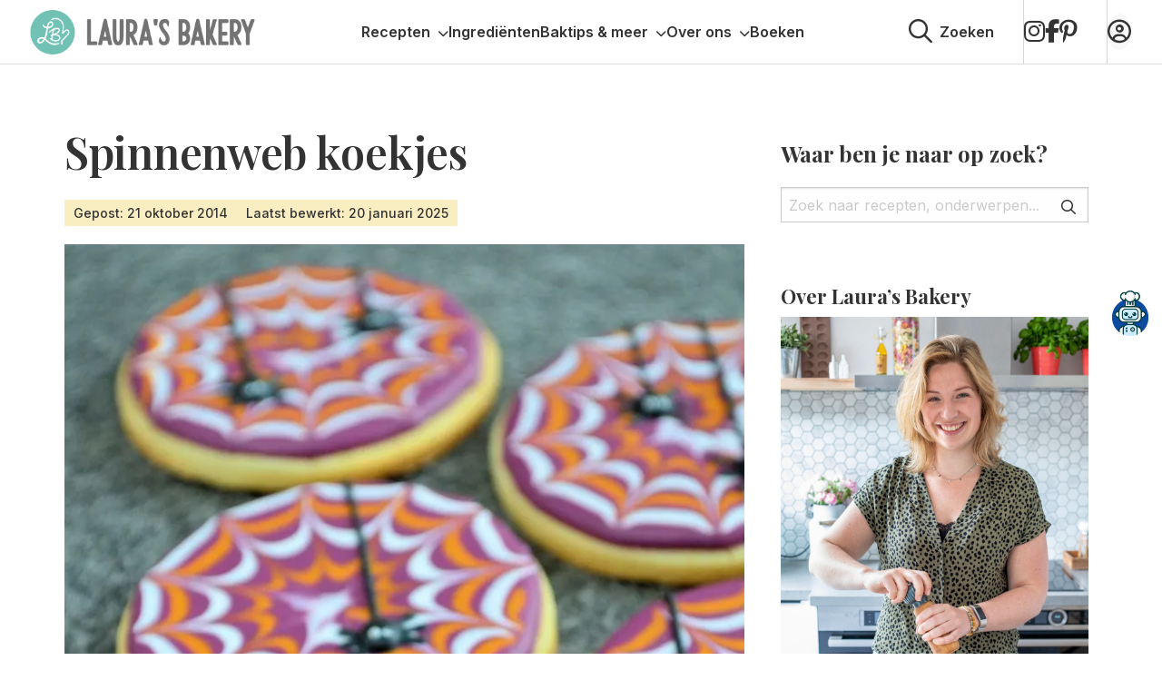

--- FILE ---
content_type: text/html; charset=UTF-8
request_url: https://www.laurasbakery.nl/spinnenweb-koekjes/
body_size: 33406
content:

<!doctype html>
<html class="no-js" lang="nl-NL" >
	<head>
		<meta charset="utf-8" />
		<meta name="viewport" content="width=device-width, initial-scale=1.0" />
		<meta name='robots' content='index, follow, max-image-preview:large, max-snippet:-1, max-video-preview:-1' />
	<style>img:is([sizes="auto" i], [sizes^="auto," i]) { contain-intrinsic-size: 3000px 1500px }</style>
	
<!-- Google Tag Manager for WordPress by gtm4wp.com -->
<script data-cfasync="false" data-pagespeed-no-defer>
	var gtm4wp_datalayer_name = "dataLayer";
	var dataLayer = dataLayer || [];
</script>
<!-- End Google Tag Manager for WordPress by gtm4wp.com -->
	<!-- This site is optimized with the Yoast SEO plugin v26.3 - https://yoast.com/wordpress/plugins/seo/ -->
	<title>Spinnenweb koekjes - Laura&#039;s Bakery</title>
	<meta name="description" content="Een duidelijke how to voor het maken van spinnenweb koekjes voor Halloween. Leuke griezelige Halloween koekjes om zelf te maken die niet al te moeilijk zijn" />
	<link rel="canonical" href="https://www.laurasbakery.nl/spinnenweb-koekjes/" />
	<meta property="og:locale" content="nl_NL" />
	<meta property="og:type" content="recipe" />
	<meta property="og:title" content="Spinnenweb koekjes - Laura&#039;s Bakery" />
	<meta property="og:description" content="Een duidelijke how to voor het maken van spinnenweb koekjes voor Halloween. Leuke griezelige Halloween koekjes om zelf te maken die niet al te moeilijk zijn" />
	<meta property="og:url" content="https://www.laurasbakery.nl/spinnenweb-koekjes/" />
	<meta property="og:site_name" content="Laura&#039;s Bakery" />
	<meta property="article:published_time" content="2014-10-20T22:00:00+00:00" />
	<meta property="article:modified_time" content="2025-01-20T09:36:13+00:00" />
	<meta property="og:image" content="https://www.laurasbakery.nl/wp-content/uploads/2019/10/spinnenweb-koekjes-2a.jpg" />
	<meta property="og:image:width" content="800" />
	<meta property="og:image:height" content="530" />
	<meta property="og:image:type" content="image/jpeg" />
	<meta name="author" content="Laura Kieft" />
	<meta name="twitter:card" content="summary_large_image" />
	<meta name="twitter:label1" content="Geschreven door" />
	<meta name="twitter:data1" content="Laura Kieft" />
	<meta name="twitter:label2" content="Geschatte leestijd" />
	<meta name="twitter:data2" content="4 minuten" />
	<script type="application/ld+json" class="yoast-schema-graph">{"@context":"https://schema.org","@graph":[{"@type":"WebPage","@id":"https://www.laurasbakery.nl/spinnenweb-koekjes/","url":"https://www.laurasbakery.nl/spinnenweb-koekjes/","name":"Spinnenweb koekjes - Laura&#039;s Bakery","isPartOf":{"@id":"https://www.laurasbakery.nl/#website"},"primaryImageOfPage":{"@id":"https://www.laurasbakery.nl/spinnenweb-koekjes/#primaryimage"},"image":{"@id":"https://www.laurasbakery.nl/spinnenweb-koekjes/#primaryimage"},"thumbnailUrl":"https://www.laurasbakery.nl/wp-content/smush-webp/2019/10/spinnenweb-koekjes-2a.jpg.webp","datePublished":"2014-10-20T22:00:00+00:00","dateModified":"2025-01-20T09:36:13+00:00","author":{"@id":"https://www.laurasbakery.nl/#/schema/person/b9cc0266afde4777ccba07595feff191"},"description":"Een duidelijke how to voor het maken van spinnenweb koekjes voor Halloween. Leuke griezelige Halloween koekjes om zelf te maken die niet al te moeilijk zijn","breadcrumb":{"@id":"https://www.laurasbakery.nl/spinnenweb-koekjes/#breadcrumb"},"inLanguage":"nl-NL","potentialAction":[{"@type":"ReadAction","target":["https://www.laurasbakery.nl/spinnenweb-koekjes/"]}]},{"@type":"ImageObject","inLanguage":"nl-NL","@id":"https://www.laurasbakery.nl/spinnenweb-koekjes/#primaryimage","url":"https://www.laurasbakery.nl/wp-content/smush-webp/2019/10/spinnenweb-koekjes-2a.jpg.webp","contentUrl":"https://www.laurasbakery.nl/wp-content/smush-webp/2019/10/spinnenweb-koekjes-2a.jpg.webp","width":800,"height":530,"caption":"Koekjes decoreren Halloween"},{"@type":"BreadcrumbList","@id":"https://www.laurasbakery.nl/spinnenweb-koekjes/#breadcrumb","itemListElement":[{"@type":"ListItem","position":1,"name":"Home","item":"https://www.laurasbakery.nl/"},{"@type":"ListItem","position":2,"name":"Spinnenweb koekjes"}]},{"@type":"WebSite","@id":"https://www.laurasbakery.nl/#website","url":"https://www.laurasbakery.nl/","name":"Laura&#039;s Bakery","description":"Makkelijke recepten voor thuisbakkers","potentialAction":[{"@type":"SearchAction","target":{"@type":"EntryPoint","urlTemplate":"https://www.laurasbakery.nl/?s={search_term_string}"},"query-input":{"@type":"PropertyValueSpecification","valueRequired":true,"valueName":"search_term_string"}}],"inLanguage":"nl-NL"},{"@type":"Person","@id":"https://www.laurasbakery.nl/#/schema/person/b9cc0266afde4777ccba07595feff191","name":"Laura Kieft","url":"https://www.laurasbakery.nl/author/laura/"},{"@type":"Recipe","name":"Spinnenweb koekjes","author":{"@id":"https://www.laurasbakery.nl/#/schema/person/b9cc0266afde4777ccba07595feff191"},"description":"Een duidelijke how to voor het maken van spinnenweb koekjes voor Halloween. Leuke griezelige Halloween koekjes om zelf te maken die niet al te moeilijk zijn.","datePublished":"2014-10-21T00:00:00+00:00","image":["https://www.laurasbakery.nl/wp-content/smush-webp/2019/10/spinnenweb-koekjes-5a-e1606732788875.jpg.webp"],"recipeYield":["8","8 koekjes"],"recipeIngredient":["8  suikerkoekjes van ongeveer 7cm doorsnede (recept)","Royal icing (recept)","4 x spuitmondje #3 (Wilton, #2 kan ook)","1 x spuitmondje #1 (Wilton)","4 x spuitzakken + adapters","cocktailprikkers","kleine witte pareltjes (musketzaad)","wit","paars = Americolor electric purple","oranje = Sugarflair orange","zwart = Americolor black"],"recipeInstructions":[{"@type":"HowToStep","text":"Bak de koekjes, het is handig om dit al een dag van te voren te doen.","name":"Bak de koekjes, het is handig om dit al een dag van te voren te doen.","url":"https://www.laurasbakery.nl/spinnenweb-koekjes/#wprm-recipe-55705-step-0-0"},{"@type":"HowToStep","text":"De icing moet wat dunner gemaakt worden zodat je de 20-seconden icing krijgt, met het recept maak je namelijk stevige icing. In dit artikel lees je alles over de verschillende soorten icing. Als de icing de juiste dikte heeft verdeel je deze over schaaltjes om ze in de juiste kleuren te maken. Vul de spuitzakken met de gekleurde icing.","name":"De icing moet wat dunner gemaakt worden zodat je de 20-seconden icing krijgt, met het recept maak je namelijk stevige icing. In dit artikel lees je alles over de verschillende soorten icing. Als de icing de juiste dikte heeft verdeel je deze over schaaltjes om ze in de juiste kleuren te maken. Vul de spuitzakken met de gekleurde icing.","url":"https://www.laurasbakery.nl/spinnenweb-koekjes/#wprm-recipe-55705-step-0-1"},{"@type":"HowToStep","text":"Voor deze koekjes gebruikt je de ‘wet in wet’ techniek. Decoreren doe je al terwijl de icing nog niet uitgehard is dus. Het handigst is dus om de basis koekje per koekje te doen, niet meerdere tegelijk. Voor deze basis kun je op elke spuitzak het spuitmondje #3 (of #2) zetten.","name":"Voor deze koekjes gebruikt je de ‘wet in wet’ techniek. Decoreren doe je al terwijl de icing nog niet uitgehard is dus. Het handigst is dus om de basis koekje per koekje te doen, niet meerdere tegelijk. Voor deze basis kun je op elke spuitzak het spuitmondje #3 (of #2) zetten.","url":"https://www.laurasbakery.nl/spinnenweb-koekjes/#wprm-recipe-55705-step-0-2"},{"@type":"HowToStep","text":"Begin met een paarse basis voor het koekje. Met oranje icing maak je hier gelijk een spiraal in, begin in het midden. Zie je dat de oranje icing direct in de paarse wegzakt?","name":"Begin met een paarse basis voor het koekje. Met oranje icing maak je hier gelijk een spiraal in, begin in het midden. Zie je dat de oranje icing direct in de paarse wegzakt?","url":"https://www.laurasbakery.nl/spinnenweb-koekjes/#wprm-recipe-55705-step-0-3"},{"@type":"HowToStep","text":"Maak nu met witte icing een spiraal in de oranje spiraal, ook deze zakt in de icing zodat je een mooi glad oppervlak hebt.","name":"Maak nu met witte icing een spiraal in de oranje spiraal, ook deze zakt in de icing zodat je een mooi glad oppervlak hebt.","url":"https://www.laurasbakery.nl/spinnenweb-koekjes/#wprm-recipe-55705-step-0-4"},{"@type":"HowToStep","text":"Het begint wat te worden, maar het lijkt nog niet op een spinnenweb, daar heb je een cocktailprikker voor nodig. Zet de prikker in het midden van het koekje en trek naar de buitenrand. Veeg de prikker schoon aan een doekje en trek deze opnieuw van binnen naar buiten, zie je dat het spinnenweb effect begint te komen? Herhaal deze stappen tot je een mooi spinnenweb hebt.","name":"Het begint wat te worden, maar het lijkt nog niet op een spinnenweb, daar heb je een cocktailprikker voor nodig. Zet de prikker in het midden van het koekje en trek naar de buitenrand. Veeg de prikker schoon aan een doekje en trek deze opnieuw van binnen naar buiten, zie je dat het spinnenweb effect begint te komen? Herhaal deze stappen tot je een mooi spinnenweb hebt.","url":"https://www.laurasbakery.nl/spinnenweb-koekjes/#wprm-recipe-55705-step-0-5"},{"@type":"HowToStep","text":"Laat het koekje nu goed drogen voor je verder gaat. Na een paar uur is het oppervlak voldoende uitgehard.","name":"Laat het koekje nu goed drogen voor je verder gaat. Na een paar uur is het oppervlak voldoende uitgehard.","url":"https://www.laurasbakery.nl/spinnenweb-koekjes/#wprm-recipe-55705-step-0-6"},{"@type":"HowToStep","text":"Zet spuitmondje #1 op de spuitzak met zwarte icing. Maak eerst het draadje waar de spin aan komt te hangen en maak vervolgens de pootjes. Voor de oplettende kijker, een spin heeft normaal gezien inderdaad 8 poten. Ik maakte er 6 per spin, maar maak er vooral meer als je dit leuker vindt!","name":"Zet spuitmondje #1 op de spuitzak met zwarte icing. Maak eerst het draadje waar de spin aan komt te hangen en maak vervolgens de pootjes. Voor de oplettende kijker, een spin heeft normaal gezien inderdaad 8 poten. Ik maakte er 6 per spin, maar maak er vooral meer als je dit leuker vindt!","url":"https://www.laurasbakery.nl/spinnenweb-koekjes/#wprm-recipe-55705-step-0-7"},{"@type":"HowToStep","text":"Laat het draadje en de pootjes een beetje drogen voor je het lijfje maakt. Hiervoor zet je spuitmondje #2 of #3 op de spuitzak. Het lijfje maak je gewoon van een dikke druppel icing.","name":"Laat het draadje en de pootjes een beetje drogen voor je het lijfje maakt. Hiervoor zet je spuitmondje #2 of #3 op de spuitzak. Het lijfje maak je gewoon van een dikke druppel icing.","url":"https://www.laurasbakery.nl/spinnenweb-koekjes/#wprm-recipe-55705-step-0-8"},{"@type":"HowToStep","text":"Met een pincet plaats je 2 kleine pareltjes als ogen op het lijfje terwijl dit nog nat is.","name":"Met een pincet plaats je 2 kleine pareltjes als ogen op het lijfje terwijl dit nog nat is.","url":"https://www.laurasbakery.nl/spinnenweb-koekjes/#wprm-recipe-55705-step-0-9"},{"@type":"HowToStep","text":"Pupillen maak je door een cocktailprikker in zwarte icing te dopen en hier heel voorzichtig mee tegen de parel te tikken.","name":"Pupillen maak je door een cocktailprikker in zwarte icing te dopen en hier heel voorzichtig mee tegen de parel te tikken.","url":"https://www.laurasbakery.nl/spinnenweb-koekjes/#wprm-recipe-55705-step-0-10"},{"@type":"HowToStep","text":"Laat minimaal een nacht volledig uitharden.","name":"Laat minimaal een nacht volledig uitharden.","url":"https://www.laurasbakery.nl/spinnenweb-koekjes/#wprm-recipe-55705-step-0-11"},{"@type":"HowToStep","text":"Je koekjes worden door de icing een beetje zacht. Dat vind ik zelf wel lekker in combinatie met het knapperige laagje icing, maar je kunt je koekjes weer heel eenvoudig knapperig maken. Hoe? Dat lees je hier!","name":"Je koekjes worden door de icing een beetje zacht. Dat vind ik zelf wel lekker in combinatie met het knapperige laagje icing, maar je kunt je koekjes weer heel eenvoudig knapperig maken. Hoe? Dat lees je hier!","url":"https://www.laurasbakery.nl/spinnenweb-koekjes/#wprm-recipe-55705-step-0-12"}],"aggregateRating":{"@type":"AggregateRating","ratingValue":"5","ratingCount":"1"},"@id":"https://www.laurasbakery.nl/spinnenweb-koekjes/#recipe","isPartOf":{"@id":"https://www.laurasbakery.nl/spinnenweb-koekjes/"},"mainEntityOfPage":"https://www.laurasbakery.nl/spinnenweb-koekjes/"}]}</script>
	<!-- / Yoast SEO plugin. -->


<link rel='dns-prefetch' href='//scripts.mediavine.com' />
<link rel='dns-prefetch' href='//cdnjs.cloudflare.com' />
<link rel='dns-prefetch' href='//kit.fontawesome.com' />
<link rel="alternate" type="application/rss+xml" title="Laura&#039;s Bakery &raquo; feed" href="https://www.laurasbakery.nl/feed/" />
<link rel="alternate" type="application/rss+xml" title="Laura&#039;s Bakery &raquo; reacties feed" href="https://www.laurasbakery.nl/comments/feed/" />
<link rel="alternate" type="application/rss+xml" title="Laura&#039;s Bakery &raquo; Spinnenweb koekjes reacties feed" href="https://www.laurasbakery.nl/spinnenweb-koekjes/feed/" />
<link data-minify="1" rel='stylesheet' id='wprm-public-css' href='https://www.laurasbakery.nl/wp-content/cache/min/1/wp-content/plugins/wp-recipe-maker/dist/public-modern.css?ver=1765467385' type='text/css' media='all' />
<link rel='stylesheet' id='sbi_styles-css' href='https://www.laurasbakery.nl/wp-content/plugins/instagram-feed/css/sbi-styles.min.css' type='text/css' media='all' />
<style id='classic-theme-styles-inline-css' type='text/css'>
/*! This file is auto-generated */
.wp-block-button__link{color:#fff;background-color:#32373c;border-radius:9999px;box-shadow:none;text-decoration:none;padding:calc(.667em + 2px) calc(1.333em + 2px);font-size:1.125em}.wp-block-file__button{background:#32373c;color:#fff;text-decoration:none}
</style>
<link data-minify="1" rel='stylesheet' id='convertkit-broadcasts-css' href='https://www.laurasbakery.nl/wp-content/cache/min/1/wp-content/plugins/convertkit/resources/frontend/css/broadcasts.css?ver=1765467385' type='text/css' media='all' />
<link data-minify="1" rel='stylesheet' id='convertkit-button-css' href='https://www.laurasbakery.nl/wp-content/cache/min/1/wp-content/plugins/convertkit/resources/frontend/css/button.css?ver=1765467385' type='text/css' media='all' />
<link data-minify="1" rel='stylesheet' id='convertkit-form-css' href='https://www.laurasbakery.nl/wp-content/cache/min/1/wp-content/plugins/convertkit/resources/frontend/css/form.css?ver=1765467385' type='text/css' media='all' />
<link data-minify="1" rel='stylesheet' id='convertkit-form-builder-field-css' href='https://www.laurasbakery.nl/wp-content/cache/min/1/wp-content/plugins/convertkit/resources/frontend/css/form-builder.css?ver=1765467385' type='text/css' media='all' />
<link data-minify="1" rel='stylesheet' id='convertkit-form-builder-css' href='https://www.laurasbakery.nl/wp-content/cache/min/1/wp-content/plugins/convertkit/resources/frontend/css/form-builder.css?ver=1765467385' type='text/css' media='all' />
<style id='global-styles-inline-css' type='text/css'>
:root{--wp--preset--aspect-ratio--square: 1;--wp--preset--aspect-ratio--4-3: 4/3;--wp--preset--aspect-ratio--3-4: 3/4;--wp--preset--aspect-ratio--3-2: 3/2;--wp--preset--aspect-ratio--2-3: 2/3;--wp--preset--aspect-ratio--16-9: 16/9;--wp--preset--aspect-ratio--9-16: 9/16;--wp--preset--color--black: #000000;--wp--preset--color--cyan-bluish-gray: #abb8c3;--wp--preset--color--white: #ffffff;--wp--preset--color--pale-pink: #f78da7;--wp--preset--color--vivid-red: #cf2e2e;--wp--preset--color--luminous-vivid-orange: #ff6900;--wp--preset--color--luminous-vivid-amber: #fcb900;--wp--preset--color--light-green-cyan: #7bdcb5;--wp--preset--color--vivid-green-cyan: #00d084;--wp--preset--color--pale-cyan-blue: #8ed1fc;--wp--preset--color--vivid-cyan-blue: #0693e3;--wp--preset--color--vivid-purple: #9b51e0;--wp--preset--gradient--vivid-cyan-blue-to-vivid-purple: linear-gradient(135deg,rgba(6,147,227,1) 0%,rgb(155,81,224) 100%);--wp--preset--gradient--light-green-cyan-to-vivid-green-cyan: linear-gradient(135deg,rgb(122,220,180) 0%,rgb(0,208,130) 100%);--wp--preset--gradient--luminous-vivid-amber-to-luminous-vivid-orange: linear-gradient(135deg,rgba(252,185,0,1) 0%,rgba(255,105,0,1) 100%);--wp--preset--gradient--luminous-vivid-orange-to-vivid-red: linear-gradient(135deg,rgba(255,105,0,1) 0%,rgb(207,46,46) 100%);--wp--preset--gradient--very-light-gray-to-cyan-bluish-gray: linear-gradient(135deg,rgb(238,238,238) 0%,rgb(169,184,195) 100%);--wp--preset--gradient--cool-to-warm-spectrum: linear-gradient(135deg,rgb(74,234,220) 0%,rgb(151,120,209) 20%,rgb(207,42,186) 40%,rgb(238,44,130) 60%,rgb(251,105,98) 80%,rgb(254,248,76) 100%);--wp--preset--gradient--blush-light-purple: linear-gradient(135deg,rgb(255,206,236) 0%,rgb(152,150,240) 100%);--wp--preset--gradient--blush-bordeaux: linear-gradient(135deg,rgb(254,205,165) 0%,rgb(254,45,45) 50%,rgb(107,0,62) 100%);--wp--preset--gradient--luminous-dusk: linear-gradient(135deg,rgb(255,203,112) 0%,rgb(199,81,192) 50%,rgb(65,88,208) 100%);--wp--preset--gradient--pale-ocean: linear-gradient(135deg,rgb(255,245,203) 0%,rgb(182,227,212) 50%,rgb(51,167,181) 100%);--wp--preset--gradient--electric-grass: linear-gradient(135deg,rgb(202,248,128) 0%,rgb(113,206,126) 100%);--wp--preset--gradient--midnight: linear-gradient(135deg,rgb(2,3,129) 0%,rgb(40,116,252) 100%);--wp--preset--font-size--small: 13px;--wp--preset--font-size--medium: 20px;--wp--preset--font-size--large: 36px;--wp--preset--font-size--x-large: 42px;--wp--preset--spacing--20: 0.44rem;--wp--preset--spacing--30: 0.67rem;--wp--preset--spacing--40: 1rem;--wp--preset--spacing--50: 1.5rem;--wp--preset--spacing--60: 2.25rem;--wp--preset--spacing--70: 3.38rem;--wp--preset--spacing--80: 5.06rem;--wp--preset--shadow--natural: 6px 6px 9px rgba(0, 0, 0, 0.2);--wp--preset--shadow--deep: 12px 12px 50px rgba(0, 0, 0, 0.4);--wp--preset--shadow--sharp: 6px 6px 0px rgba(0, 0, 0, 0.2);--wp--preset--shadow--outlined: 6px 6px 0px -3px rgba(255, 255, 255, 1), 6px 6px rgba(0, 0, 0, 1);--wp--preset--shadow--crisp: 6px 6px 0px rgba(0, 0, 0, 1);}:where(.is-layout-flex){gap: 0.5em;}:where(.is-layout-grid){gap: 0.5em;}body .is-layout-flex{display: flex;}.is-layout-flex{flex-wrap: wrap;align-items: center;}.is-layout-flex > :is(*, div){margin: 0;}body .is-layout-grid{display: grid;}.is-layout-grid > :is(*, div){margin: 0;}:where(.wp-block-columns.is-layout-flex){gap: 2em;}:where(.wp-block-columns.is-layout-grid){gap: 2em;}:where(.wp-block-post-template.is-layout-flex){gap: 1.25em;}:where(.wp-block-post-template.is-layout-grid){gap: 1.25em;}.has-black-color{color: var(--wp--preset--color--black) !important;}.has-cyan-bluish-gray-color{color: var(--wp--preset--color--cyan-bluish-gray) !important;}.has-white-color{color: var(--wp--preset--color--white) !important;}.has-pale-pink-color{color: var(--wp--preset--color--pale-pink) !important;}.has-vivid-red-color{color: var(--wp--preset--color--vivid-red) !important;}.has-luminous-vivid-orange-color{color: var(--wp--preset--color--luminous-vivid-orange) !important;}.has-luminous-vivid-amber-color{color: var(--wp--preset--color--luminous-vivid-amber) !important;}.has-light-green-cyan-color{color: var(--wp--preset--color--light-green-cyan) !important;}.has-vivid-green-cyan-color{color: var(--wp--preset--color--vivid-green-cyan) !important;}.has-pale-cyan-blue-color{color: var(--wp--preset--color--pale-cyan-blue) !important;}.has-vivid-cyan-blue-color{color: var(--wp--preset--color--vivid-cyan-blue) !important;}.has-vivid-purple-color{color: var(--wp--preset--color--vivid-purple) !important;}.has-black-background-color{background-color: var(--wp--preset--color--black) !important;}.has-cyan-bluish-gray-background-color{background-color: var(--wp--preset--color--cyan-bluish-gray) !important;}.has-white-background-color{background-color: var(--wp--preset--color--white) !important;}.has-pale-pink-background-color{background-color: var(--wp--preset--color--pale-pink) !important;}.has-vivid-red-background-color{background-color: var(--wp--preset--color--vivid-red) !important;}.has-luminous-vivid-orange-background-color{background-color: var(--wp--preset--color--luminous-vivid-orange) !important;}.has-luminous-vivid-amber-background-color{background-color: var(--wp--preset--color--luminous-vivid-amber) !important;}.has-light-green-cyan-background-color{background-color: var(--wp--preset--color--light-green-cyan) !important;}.has-vivid-green-cyan-background-color{background-color: var(--wp--preset--color--vivid-green-cyan) !important;}.has-pale-cyan-blue-background-color{background-color: var(--wp--preset--color--pale-cyan-blue) !important;}.has-vivid-cyan-blue-background-color{background-color: var(--wp--preset--color--vivid-cyan-blue) !important;}.has-vivid-purple-background-color{background-color: var(--wp--preset--color--vivid-purple) !important;}.has-black-border-color{border-color: var(--wp--preset--color--black) !important;}.has-cyan-bluish-gray-border-color{border-color: var(--wp--preset--color--cyan-bluish-gray) !important;}.has-white-border-color{border-color: var(--wp--preset--color--white) !important;}.has-pale-pink-border-color{border-color: var(--wp--preset--color--pale-pink) !important;}.has-vivid-red-border-color{border-color: var(--wp--preset--color--vivid-red) !important;}.has-luminous-vivid-orange-border-color{border-color: var(--wp--preset--color--luminous-vivid-orange) !important;}.has-luminous-vivid-amber-border-color{border-color: var(--wp--preset--color--luminous-vivid-amber) !important;}.has-light-green-cyan-border-color{border-color: var(--wp--preset--color--light-green-cyan) !important;}.has-vivid-green-cyan-border-color{border-color: var(--wp--preset--color--vivid-green-cyan) !important;}.has-pale-cyan-blue-border-color{border-color: var(--wp--preset--color--pale-cyan-blue) !important;}.has-vivid-cyan-blue-border-color{border-color: var(--wp--preset--color--vivid-cyan-blue) !important;}.has-vivid-purple-border-color{border-color: var(--wp--preset--color--vivid-purple) !important;}.has-vivid-cyan-blue-to-vivid-purple-gradient-background{background: var(--wp--preset--gradient--vivid-cyan-blue-to-vivid-purple) !important;}.has-light-green-cyan-to-vivid-green-cyan-gradient-background{background: var(--wp--preset--gradient--light-green-cyan-to-vivid-green-cyan) !important;}.has-luminous-vivid-amber-to-luminous-vivid-orange-gradient-background{background: var(--wp--preset--gradient--luminous-vivid-amber-to-luminous-vivid-orange) !important;}.has-luminous-vivid-orange-to-vivid-red-gradient-background{background: var(--wp--preset--gradient--luminous-vivid-orange-to-vivid-red) !important;}.has-very-light-gray-to-cyan-bluish-gray-gradient-background{background: var(--wp--preset--gradient--very-light-gray-to-cyan-bluish-gray) !important;}.has-cool-to-warm-spectrum-gradient-background{background: var(--wp--preset--gradient--cool-to-warm-spectrum) !important;}.has-blush-light-purple-gradient-background{background: var(--wp--preset--gradient--blush-light-purple) !important;}.has-blush-bordeaux-gradient-background{background: var(--wp--preset--gradient--blush-bordeaux) !important;}.has-luminous-dusk-gradient-background{background: var(--wp--preset--gradient--luminous-dusk) !important;}.has-pale-ocean-gradient-background{background: var(--wp--preset--gradient--pale-ocean) !important;}.has-electric-grass-gradient-background{background: var(--wp--preset--gradient--electric-grass) !important;}.has-midnight-gradient-background{background: var(--wp--preset--gradient--midnight) !important;}.has-small-font-size{font-size: var(--wp--preset--font-size--small) !important;}.has-medium-font-size{font-size: var(--wp--preset--font-size--medium) !important;}.has-large-font-size{font-size: var(--wp--preset--font-size--large) !important;}.has-x-large-font-size{font-size: var(--wp--preset--font-size--x-large) !important;}
:where(.wp-block-post-template.is-layout-flex){gap: 1.25em;}:where(.wp-block-post-template.is-layout-grid){gap: 1.25em;}
:where(.wp-block-columns.is-layout-flex){gap: 2em;}:where(.wp-block-columns.is-layout-grid){gap: 2em;}
:root :where(.wp-block-pullquote){font-size: 1.5em;line-height: 1.6;}
</style>
<link data-minify="1" rel='stylesheet' id='wprmp-public-css' href='https://www.laurasbakery.nl/wp-content/cache/min/1/wp-content/plugins/wp-recipe-maker-premium/dist/public-pro.css?ver=1765467385' type='text/css' media='all' />
<link rel='stylesheet' id='searchwp-live-search-css' href='https://www.laurasbakery.nl/wp-content/plugins/searchwp-live-ajax-search/assets/styles/style.min.css' type='text/css' media='all' />
<style id='searchwp-live-search-inline-css' type='text/css'>
.searchwp-live-search-result .searchwp-live-search-result--title a {
  font-size: 16px;
}
.searchwp-live-search-result .searchwp-live-search-result--price {
  font-size: 14px;
}
.searchwp-live-search-result .searchwp-live-search-result--add-to-cart .button {
  font-size: 14px;
}

</style>
<link rel='stylesheet' id='searchwp-forms-css' href='https://www.laurasbakery.nl/wp-content/plugins/searchwp/assets/css/frontend/search-forms.min.css' type='text/css' media='all' />
<link data-minify="1" rel='stylesheet' id='child-theme-css' href='https://www.laurasbakery.nl/wp-content/cache/min/1/wp-content/themes/stuurlui/assets/css/style-1765444361150.css?ver=1765467385' type='text/css' media='all' />
<script type="text/javascript" async="async" fetchpriority="high" data-noptimize="1" data-cfasync="false" src="https://scripts.mediavine.com/tags/lauras-bakery.js" id="mv-script-wrapper-js"></script>
<script type="text/javascript" data-cookieconsent="ignore" src="https://cdnjs.cloudflare.com/ajax/libs/jquery/3.6.0/jquery.min.js" id="jquery-js"></script>
<link rel="https://api.w.org/" href="https://www.laurasbakery.nl/wp-json/" /><link rel="alternate" title="JSON" type="application/json" href="https://www.laurasbakery.nl/wp-json/wp/v2/posts/5157" /><link rel="EditURI" type="application/rsd+xml" title="RSD" href="https://www.laurasbakery.nl/xmlrpc.php?rsd" />
<meta name="generator" content="WordPress 6.8.3" />
<link rel='shortlink' href='https://www.laurasbakery.nl/?p=5157' />
<link rel="alternate" title="oEmbed (JSON)" type="application/json+oembed" href="https://www.laurasbakery.nl/wp-json/oembed/1.0/embed?url=https%3A%2F%2Fwww.laurasbakery.nl%2Fspinnenweb-koekjes%2F" />
<link rel="alternate" title="oEmbed (XML)" type="text/xml+oembed" href="https://www.laurasbakery.nl/wp-json/oembed/1.0/embed?url=https%3A%2F%2Fwww.laurasbakery.nl%2Fspinnenweb-koekjes%2F&#038;format=xml" />
<style type="text/css"> .tippy-box[data-theme~="wprm"] { background-color: #333333; color: #FFFFFF; } .tippy-box[data-theme~="wprm"][data-placement^="top"] > .tippy-arrow::before { border-top-color: #333333; } .tippy-box[data-theme~="wprm"][data-placement^="bottom"] > .tippy-arrow::before { border-bottom-color: #333333; } .tippy-box[data-theme~="wprm"][data-placement^="left"] > .tippy-arrow::before { border-left-color: #333333; } .tippy-box[data-theme~="wprm"][data-placement^="right"] > .tippy-arrow::before { border-right-color: #333333; } .tippy-box[data-theme~="wprm"] a { color: #FFFFFF; } .wprm-comment-rating svg { width: 18px !important; height: 18px !important; } img.wprm-comment-rating { width: 90px !important; height: 18px !important; } body { --comment-rating-star-color: #343434; } body { --wprm-popup-font-size: 16px; } body { --wprm-popup-background: #ffffff; } body { --wprm-popup-title: #000000; } body { --wprm-popup-content: #444444; } body { --wprm-popup-button-background: #444444; } body { --wprm-popup-button-text: #ffffff; }.wprm-recipe a.wprm-recipe-roundup-link.wprm-recipe-link.wprm-block-text-normal.wprm-recipe-roundup-link-inline-button.wprm-recipe-link-inline-button.wprm-color-accent {
    color: #fff!important;
}
.wprm-recipe-roundup-item .wprm-recipe-summary.wprm-block-text-normal {
    width: 100% !important;
    max-width: 100%;
}</style><style type="text/css">.wprm-glossary-term {color: #5A822B;text-decoration: underline;cursor: help;}</style><style type="text/css">.wprm-recipe-template-snippet-basic-buttons {
    font-family: inherit; /* wprm_font_family type=font */
    font-size: 0.9em; /* wprm_font_size type=font_size */
    text-align: center; /* wprm_text_align type=align */
    margin-top: 0px; /* wprm_margin_top type=size */
    margin-bottom: 10px; /* wprm_margin_bottom type=size */
}
.wprm-recipe-template-snippet-basic-buttons a  {
    margin: 5px; /* wprm_margin_button type=size */
    margin: 5px; /* wprm_margin_button type=size */
}

.wprm-recipe-template-snippet-basic-buttons a:first-child {
    margin-left: 0;
}
.wprm-recipe-template-snippet-basic-buttons a:last-child {
    margin-right: 0;
}.wprm-recipe-template-brewwwers-compact {
    margin: 20px auto;
    background-color: #fafafa; /*wprm_background type=color*/
    font-family: 'Sarabun', sans-serif !important;
    font-size: 16px; /*wprm_main_font_size type=font_size*/
    line-height: 28px; /*wprm_main_line_height type=font_size*/
    color: #333333; /*wprm_main_text type=color*/
    max-width: 650px; /*wprm_max_width type=size*/
}
.wprm-recipe-template-brewwwers-compact a {
    color: #3498db; /*wprm_link type=color*/
}
.wprm-recipe-template-brewwwers-compact p, .wprm-recipe-template-brewwwers-compact li {
    font-family: 'Sarabun', sans-serif !important;
    font-size: 1em !important;
    line-height: 28px; /*wprm_main_line_height type=font_size*/
}
.wprm-recipe-template-brewwwers-compact li {
    margin: 0 0 0 32px !important;
    padding: 0 !important;
}
.wprm-recipe-template-brewwwers-compact ol, .wprm-recipe-template-brewwwers-compact ul {
    margin: 0 !important;
    padding: 0 !important;
}
.wprm-recipe-template-brewwwers-compact br {
    display: none;
}
.wprm-recipe-template-brewwwers-compact .wprm-recipe-name,
.wprm-recipe-template-brewwwers-compact .wprm-recipe-header {
    font-family: Helvetica, sans-serif; /*wprm_header_font_family type=font*/
    color: #000000; /*wprm_header_text type=color*/
    line-height: 1.6em; /*wprm_header_line_height type=font_size*/
}
.wprm-recipe-template-brewwwers-compact h1,
.wprm-recipe-template-brewwwers-compact h2,
.wprm-recipe-template-brewwwers-compact h3,
.wprm-recipe-template-brewwwers-compact h4,
.wprm-recipe-template-brewwwers-compact h5,
.wprm-recipe-template-brewwwers-compact h6 {
    font-family: Helvetica, sans-serif; /*wprm_header_font_family type=font*/
    color: #000000; /*wprm_header_text type=color*/
    line-height: 1.6em; /*wprm_header_line_height type=font_size*/
    margin: 0 !important;
    padding: 0 !important;
}
.wprm-recipe-template-brewwwers-compact .wprm-recipe-header {
    margin-top: 1.2em !important;
}
.wprm-recipe-template-brewwwers-compact h1 {
    font-size: 2em; /*wprm_h1_size type=font_size*/
}
.wprm-recipe-template-brewwwers-compact h2 {
    font-size: 1.8em; /*wprm_h2_size type=font_size*/
}
.wprm-recipe-template-brewwwers-compact h3 {
    font-size: 1.2em; /*wprm_h3_size type=font_size*/
}
.wprm-recipe-template-brewwwers-compact h4 {
    font-size: 1em; /*wprm_h4_size type=font_size*/
}
.wprm-recipe-template-brewwwers-compact h5 {
    font-size: 1em; /*wprm_h5_size type=font_size*/
}
.wprm-recipe-template-brewwwers-compact h6 {
    font-size: 1em; /*wprm_h6_size type=font_size*/
}.wprm-recipe-template-brewwwers-compact {
	border-style: solid; /*wprm_border_style type=border*/
	border-width: 1px; /*wprm_border_width type=size*/
	border-color: #777777; /*wprm_border type=color*/
	border-radius: 0px; /*wprm_border_radius type=size*/
	padding: 10px;
}</style>
<!-- Google Tag Manager for WordPress by gtm4wp.com -->
<!-- GTM Container placement set to footer -->
<script data-cfasync="false" data-pagespeed-no-defer type="text/javascript">
	var dataLayer_content = {"pagePostType":"post","pagePostType2":"single-post","pageCategory":["halloween","handige-baktips","how-to","koekjes-how-to","zoete-recepten-voor-kinderen"],"pageAttributes":["halloween","koekjes","royal-icing","spin","spinnenweb"],"pagePostAuthor":"Laura Kieft"};
	dataLayer.push( dataLayer_content );
</script>
<script data-cfasync="false" data-pagespeed-no-defer type="text/javascript">
(function(w,d,s,l,i){w[l]=w[l]||[];w[l].push({'gtm.start':
new Date().getTime(),event:'gtm.js'});var f=d.getElementsByTagName(s)[0],
j=d.createElement(s),dl=l!='dataLayer'?'&l='+l:'';j.async=true;j.src=
'//www.googletagmanager.com/gtm.js?id='+i+dl;f.parentNode.insertBefore(j,f);
})(window,document,'script','dataLayer','GTM-KJZBCJG');
</script>
<!-- End Google Tag Manager for WordPress by gtm4wp.com --><script>(()=>{var o=[],i={};["on","off","toggle","show"].forEach((l=>{i[l]=function(){o.push([l,arguments])}})),window.Boxzilla=i,window.boxzilla_queue=o})();</script><link rel="icon" href="https://www.laurasbakery.nl/wp-content/uploads/2019/07/cropped-favi-1-150x150.png" sizes="32x32" />
<link rel="icon" href="https://www.laurasbakery.nl/wp-content/smush-webp/2019/07/cropped-favi-1-300x300.png.webp" sizes="192x192" />
<link rel="apple-touch-icon" href="https://www.laurasbakery.nl/wp-content/smush-webp/2019/07/cropped-favi-1-300x300.png.webp" />
<meta name="msapplication-TileImage" content="https://www.laurasbakery.nl/wp-content/smush-webp/2019/07/cropped-favi-1-300x300.png.webp" />
<noscript><style id="rocket-lazyload-nojs-css">.rll-youtube-player, [data-lazy-src]{display:none !important;}</style></noscript>		<script async src="https://cdn.foodinfluencersunited.nl/prod.js"></script>
			<meta name="generator" content="WP Rocket 3.19.1.2" data-wpr-features="wpr_lazyload_images wpr_image_dimensions wpr_minify_css wpr_desktop" /></head>
		<body class="wp-singular post-template-default single single-post postid-5157 single-format-standard wp-theme-stuurlui site-1 grow-content-body" data-id="5157">
		<a href="#main" class="skiplink">Naar hoofd content</a>
		<a href="#menu" class="skiplink">Naar navigatie</a>

		<!-- header -->
		<header class="site-header">
			<div class="header-content">
				<div class="mobile-nav hide-for-desktop">
					<button class="offcanvas-toggler mobile-nav-btn" data-toggle="mobile-menu" aria-label="Open menu" type="button" tabindex="0">
						<i class="fas fa-bars"></i>
						<i class="fas fa-close" style="display:none;"></i>
					</button>
				</div>

				<a id="logo" href="https://www.laurasbakery.nl">Laura&#039;s Bakery</a>
				<div id="menus" class="show-for-desktop">
					<nav id="menu" aria-label="Main menu">
						<ul id="menu-main" class="vertical large-horizontal menu" data-parent-link="true" data-back-button='<li class="js-drilldown-back"><a href="javascript:void(0);">Terug</a></li>'><li id="menu-item-62822" class="mega-menu recipes menu-item menu-item-type-custom menu-item-object-custom menu-item-has-children menu-item-62822"><a href="#">Recepten<i class="fa-solid fa-chevron-down"></i><button class="icon-wrapper"></button></a>
<ul class="vertical menu">
<li class="no-arrow">
<div class="submenu-items-wrap">
<ul class="vertical menu">
	<li id="menu-item-13519" class="menu-item menu-item-type-taxonomy menu-item-object-category current-post-ancestor menu-item-has-children menu-item-13519"><a href="https://www.laurasbakery.nl/category/zoet-bakken/">Zoete recepten<i class="fa-solid fa-chevron-down"></i><button class="icon-wrapper"></button></a>
	<ul class="vertical menu">
<li class="no-arrow">
<div class="submenu-items-wrap">
<ul class="vertical menu">
		<li id="menu-item-101977" class="menu-item menu-item-type-taxonomy menu-item-object-category menu-item-101977"><a href="https://www.laurasbakery.nl/category/zoet-bakken/basisrecepten/">Basisrecepten</a></li>
		<li id="menu-item-101975" class="menu-item menu-item-type-taxonomy menu-item-object-category menu-item-101975"><a href="https://www.laurasbakery.nl/category/zoet-bakken/cakes/">Cakes</a></li>
		<li id="menu-item-101976" class="menu-item menu-item-type-taxonomy menu-item-object-category menu-item-101976"><a href="https://www.laurasbakery.nl/category/zoet-bakken/desserts/">Desserts</a></li>
		<li id="menu-item-101974" class="menu-item menu-item-type-taxonomy menu-item-object-category menu-item-101974"><a href="https://www.laurasbakery.nl/category/zoet-bakken/koekjes/">Koekjes</a></li>
		<li id="menu-item-101972" class="menu-item menu-item-type-taxonomy menu-item-object-category menu-item-101972"><a href="https://www.laurasbakery.nl/category/zoet-bakken/taarten-zoet-bakken/">Taarten</a></li>

	</ul>
</div>
</li>
</ul>
</li>
	<li id="menu-item-13520" class="menu-item menu-item-type-taxonomy menu-item-object-category menu-item-has-children menu-item-13520"><a href="https://www.laurasbakery.nl/category/hartig-bakken/">Hartige recepten<i class="fa-solid fa-chevron-down"></i><button class="icon-wrapper"></button></a>
	<ul class="vertical menu">
<li class="no-arrow">
<div class="submenu-items-wrap">
<ul class="vertical menu">
		<li id="menu-item-101978" class="menu-item menu-item-type-taxonomy menu-item-object-category menu-item-101978"><a href="https://www.laurasbakery.nl/category/hartig-bakken/borrelhapjes/">Borrelhapjes</a></li>
		<li id="menu-item-101979" class="menu-item menu-item-type-taxonomy menu-item-object-category menu-item-101979"><a href="https://www.laurasbakery.nl/category/hartig-bakken/brood-hartig-bakken/">Brood</a></li>
		<li id="menu-item-108195" class="menu-item menu-item-type-taxonomy menu-item-object-category menu-item-108195"><a href="https://www.laurasbakery.nl/category/hartig-bakken/cupcakes-muffins/">Muffins</a></li>
		<li id="menu-item-101983" class="menu-item menu-item-type-taxonomy menu-item-object-category menu-item-101983"><a href="https://www.laurasbakery.nl/category/hartig-bakken/hoofdgerecht/">Hoofdgerecht</a></li>
		<li id="menu-item-101984" class="menu-item menu-item-type-taxonomy menu-item-object-category menu-item-101984"><a href="https://www.laurasbakery.nl/category/hartig-bakken/taarten-en-quiches/">Taarten &#038; Quiches</a></li>

	</ul>
</div>
</li>
</ul>
</li>
	<li id="menu-item-13496" class="menu-item menu-item-type-taxonomy menu-item-object-category current-post-ancestor menu-item-has-children menu-item-13496"><a href="https://www.laurasbakery.nl/category/feestdagen/">Feestdagen<i class="fa-solid fa-chevron-down"></i><button class="icon-wrapper"></button></a>
	<ul class="vertical menu">
<li class="no-arrow">
<div class="submenu-items-wrap">
<ul class="vertical menu">
		<li id="menu-item-114239" class="menu-item menu-item-type-taxonomy menu-item-object-category menu-item-114239"><a href="https://www.laurasbakery.nl/category/feestdagen/kerst/">Kerst</a></li>
		<li id="menu-item-116277" class="menu-item menu-item-type-taxonomy menu-item-object-category menu-item-116277"><a href="https://www.laurasbakery.nl/category/feestdagen/oud-en-nieuw/">Oud en Nieuw</a></li>
		<li id="menu-item-116278" class="menu-item menu-item-type-taxonomy menu-item-object-category menu-item-116278"><a href="https://www.laurasbakery.nl/category/seizoenen/winter-recepten/">Winter recepten</a></li>
		<li id="menu-item-103267" class="menu-item menu-item-type-taxonomy menu-item-object-category menu-item-103267"><a href="https://www.laurasbakery.nl/category/feestdagen/verjaardag/">Verjaardag</a></li>
		<li id="menu-item-109876" class="menu-item menu-item-type-taxonomy menu-item-object-category menu-item-109876"><a href="https://www.laurasbakery.nl/category/feestdagen/geboorte/">Geboorte</a></li>

	</ul>
</div>
</li>
</ul>
</li>

</ul>
</div>
</li>
</ul>
</li>
<li id="menu-item-101990" class="menu-item menu-item-type-taxonomy menu-item-object-category menu-item-101990"><a href="https://www.laurasbakery.nl/category/smaakmakers/">Ingrediënten</a></li>
<li id="menu-item-101991" class="mega-menu menu-item menu-item-type-custom menu-item-object-custom menu-item-has-children menu-item-101991"><a href="#">Baktips &#038; meer<i class="fa-solid fa-chevron-down"></i><button class="icon-wrapper"></button></a>
<ul class="vertical menu">
<li class="no-arrow">
<div class="submenu-items-wrap">
<ul class="vertical menu">
	<li id="menu-item-13573" class="menu-item menu-item-type-taxonomy menu-item-object-category current-post-ancestor current-menu-parent current-post-parent menu-item-has-children menu-item-13573"><a href="https://www.laurasbakery.nl/category/handige-baktips/">Handige baktips<i class="fa-solid fa-chevron-down"></i><button class="icon-wrapper"></button></a>
	<ul class="vertical menu">
<li class="no-arrow">
<div class="submenu-items-wrap">
<ul class="vertical menu">
		<li id="menu-item-101993" class="menu-item menu-item-type-taxonomy menu-item-object-category menu-item-101993"><a href="https://www.laurasbakery.nl/category/handige-baktips/bewaren/">Bewaren</a></li>
		<li id="menu-item-101994" class="menu-item menu-item-type-taxonomy menu-item-object-category current-post-ancestor current-menu-parent current-post-parent menu-item-101994"><a href="https://www.laurasbakery.nl/category/handige-baktips/how-to/">How To</a></li>
		<li id="menu-item-101999" class="menu-item menu-item-type-taxonomy menu-item-object-category menu-item-101999"><a href="https://www.laurasbakery.nl/category/handige-baktips/ingredienten/">Ingrediënten</a></li>
		<li id="menu-item-101996" class="menu-item menu-item-type-taxonomy menu-item-object-category menu-item-101996"><a href="https://www.laurasbakery.nl/category/handige-baktips/soort-gebak/">Soort gebak</a></li>
		<li id="menu-item-101997" class="menu-item menu-item-type-taxonomy menu-item-object-category menu-item-101997"><a href="https://www.laurasbakery.nl/category/handige-baktips/tips-en-trucs/">Tips en trucs</a></li>

	</ul>
</div>
</li>
</ul>
</li>
	<li id="menu-item-101992" class="menu-item menu-item-type-custom menu-item-object-custom menu-item-has-children menu-item-101992"><a href="#">&#038; Meer<i class="fa-solid fa-chevron-down"></i><button class="icon-wrapper"></button></a>
	<ul class="vertical menu">
<li class="no-arrow">
<div class="submenu-items-wrap">
<ul class="vertical menu">
		<li id="menu-item-32034" class="tablet-mobile menu-item menu-item-type-post_type menu-item-object-page menu-item-32034"><a href="https://www.laurasbakery.nl/recepten-omrekenen/">Recepten omrekenen</a></li>
		<li id="menu-item-50736" class="menu-item menu-item-type-post_type menu-item-object-page menu-item-50736"><a href="https://www.laurasbakery.nl/printables/">Printables</a></li>
		<li id="menu-item-13497" class="menu-item menu-item-type-taxonomy menu-item-object-category menu-item-13497"><a href="https://www.laurasbakery.nl/category/inspiratie/">Inspiratie</a></li>

	</ul>
</div>
</li>
</ul>
</li>

</ul>
</div>
</li>
</ul>
</li>
<li id="menu-item-3344" class="menu-item menu-item-type-custom menu-item-object-custom menu-item-has-children menu-item-3344"><a href="#">Over ons<i class="fa-solid fa-chevron-down"></i><button class="icon-wrapper"></button></a>
<ul class="vertical menu">
<li class="no-arrow">
<div class="submenu-items-wrap">
<ul class="vertical menu">
	<li id="menu-item-3327" class="menu-item menu-item-type-post_type menu-item-object-page menu-item-3327"><a href="https://www.laurasbakery.nl/over-lauras-bakery/">Over Laura’s Bakery</a></li>
	<li id="menu-item-42767" class="menu-item menu-item-type-post_type menu-item-object-page menu-item-42767"><a href="https://www.laurasbakery.nl/mijn-boeken/">Mijn boeken</a></li>
	<li id="menu-item-12835" class="menu-item menu-item-type-post_type menu-item-object-page menu-item-12835"><a href="https://www.laurasbakery.nl/faq/">Veelgestelde vragen</a></li>
	<li id="menu-item-3351" class="menu-item menu-item-type-post_type menu-item-object-page menu-item-3351"><a href="https://www.laurasbakery.nl/samenwerken/">Samenwerken</a></li>
	<li id="menu-item-3328" class="menu-item menu-item-type-post_type menu-item-object-page menu-item-3328"><a href="https://www.laurasbakery.nl/contact/">Contact</a></li>

</ul>
</div>
</li>
</ul>
</li>
<li id="menu-item-102000" class="menu-item menu-item-type-post_type menu-item-object-page menu-item-102000"><a href="https://www.laurasbakery.nl/mijn-boeken/">Boeken</a></li>
</ul>					</nav>
				</div>
				<div class="meta-container">
											<div class="search-container">
							<a class="searchbutton hide-for-small-only" href="https://www.laurasbakery.nl/zoeken/"><i class="fas fa-search"></i><span>Zoeken</span></a>
						</div>
										<div class="socials">
						<a class="instagram" target="_blank" rel="noreferrer" href="https://www.instagram.com/laurasbakery/?hl=nl"><i class="fab fa-instagram"></i><span class="screen-reader-text">Volg ons op Instagram</span></a><a class="facebook" target="_blank" rel="noreferrer" href="https://nl-nl.facebook.com/laurasbakery.nl"><i class="fab fa-facebook-f"></i><span class="screen-reader-text">Volg ons op Facebook</span></a><a class="pinterest" target="_blank" rel="noreferrer" href="https://nl.pinterest.com/laurasbakeryNL/"><i class="fab fa-pinterest-p"></i><span class="screen-reader-text">Volg ons op Pinterest</span></a>					</div>
					<div class="userinfo">
													<a class="header-btn login" href="https://www.laurasbakery.nl/inloggen/">
								<i class="fal fa-user-circle"></i>
							</a>
												</div>
				</div>
									<div class="searchbutton" data-hide-for="large" style="display: none;">
						<a href="https://www.laurasbakery.nl/zoeken/"><i class="far fa-search"></i><span class="screen-reader-text">Menu</span></a>
					</div>
							</div>
		</header>
		<div id="offcanvas-main" class="offcanvas closed hide-for-desktop" data-toggler="mobile-menu" style="display: none;">
	<div class="inner">
		<div class="menu-wrapper">
			<ul id="menu-mobile-menu" class="vertical large-horizontal menu" data-parent-link="true" data-back-button='<li class="js-drilldown-back"><a href="javascript:void(0);">Terug</a></li>'><li id="menu-item-105653" class="menu-item menu-item-type-custom menu-item-object-custom menu-item-has-children menu-item-105653"><a href="#">Recepten<i class="fa-solid fa-chevron-down"></i><button class="icon-wrapper"></button></a>
<ul class="vertical menu">
<li class="no-arrow">
<div class="submenu-items-wrap">
<ul class="vertical menu">
	<li id="menu-item-105654" class="menu-item menu-item-type-taxonomy menu-item-object-category current-post-ancestor menu-item-105654"><a href="https://www.laurasbakery.nl/category/zoet-bakken/">Zoete recepten</a></li>
	<li id="menu-item-105663" class="menu-item menu-item-type-taxonomy menu-item-object-category menu-item-105663"><a href="https://www.laurasbakery.nl/category/hartig-bakken/">Hartige recepten</a></li>
	<li id="menu-item-105670" class="menu-item menu-item-type-taxonomy menu-item-object-category current-post-ancestor menu-item-105670"><a href="https://www.laurasbakery.nl/category/feestdagen/">Feestdagen</a></li>

</ul>
</div>
</li>
</ul>
</li>
<li id="menu-item-105679" class="menu-item menu-item-type-taxonomy menu-item-object-category menu-item-105679"><a href="https://www.laurasbakery.nl/category/smaakmakers/">Ingrediënten</a></li>
<li id="menu-item-105680" class="menu-item menu-item-type-custom menu-item-object-custom menu-item-has-children menu-item-105680"><a href="#">Baktips &#038; meer<i class="fa-solid fa-chevron-down"></i><button class="icon-wrapper"></button></a>
<ul class="vertical menu">
<li class="no-arrow">
<div class="submenu-items-wrap">
<ul class="vertical menu">
	<li id="menu-item-105684" class="menu-item menu-item-type-taxonomy menu-item-object-category current-post-ancestor current-menu-parent current-post-parent menu-item-105684"><a href="https://www.laurasbakery.nl/category/handige-baktips/">Handige baktips</a></li>
	<li id="menu-item-105692" class="menu-item menu-item-type-post_type menu-item-object-page menu-item-105692"><a href="https://www.laurasbakery.nl/recepten-omrekenen/">Recepten omrekenen</a></li>
	<li id="menu-item-105693" class="menu-item menu-item-type-post_type menu-item-object-page menu-item-105693"><a href="https://www.laurasbakery.nl/printables/">Printables</a></li>
	<li id="menu-item-105694" class="menu-item menu-item-type-taxonomy menu-item-object-category menu-item-105694"><a href="https://www.laurasbakery.nl/category/inspiratie/">Inspiratie</a></li>

</ul>
</div>
</li>
</ul>
</li>
<li id="menu-item-105701" class="menu-item menu-item-type-post_type menu-item-object-page menu-item-105701"><a href="https://www.laurasbakery.nl/mijn-boeken/">Mijn boeken</a></li>
<li id="menu-item-105695" class="menu-item menu-item-type-custom menu-item-object-custom menu-item-has-children menu-item-105695"><a href="#">Over ons<i class="fa-solid fa-chevron-down"></i><button class="icon-wrapper"></button></a>
<ul class="vertical menu">
<li class="no-arrow">
<div class="submenu-items-wrap">
<ul class="vertical menu">
	<li id="menu-item-105696" class="menu-item menu-item-type-post_type menu-item-object-page menu-item-105696"><a href="https://www.laurasbakery.nl/over-lauras-bakery/">Over Laura’s Bakery</a></li>
	<li id="menu-item-105698" class="menu-item menu-item-type-post_type menu-item-object-page menu-item-105698"><a href="https://www.laurasbakery.nl/faq/">Veelgestelde vragen</a></li>
	<li id="menu-item-105699" class="menu-item menu-item-type-post_type menu-item-object-page menu-item-105699"><a href="https://www.laurasbakery.nl/samenwerken/">Samenwerken</a></li>
	<li id="menu-item-105700" class="menu-item menu-item-type-post_type menu-item-object-page menu-item-105700"><a href="https://www.laurasbakery.nl/contact/">Contact</a></li>

</ul>
</div>
</li>
</ul>
</li>
</ul>		</div>
		<div class="user-info hide-for-large">
			<div class="userinfo">
									<a class="header-btn login" href="https://www.laurasbakery.nl/inloggen/"><i class="fal fa-user-circle"></i></a>
								</div>
			<div class="socials">
				<a class="instagram" target="_blank" rel="noreferrer" href="https://www.instagram.com/laurasbakery/?hl=nl"><i class="fab fa-instagram"></i><span class="screen-reader-text">Volg ons op Instagram</span></a><a class="facebook" target="_blank" rel="noreferrer" href="https://nl-nl.facebook.com/laurasbakery.nl"><i class="fab fa-facebook-f"></i><span class="screen-reader-text">Volg ons op Facebook</span></a><a class="pinterest" target="_blank" rel="noreferrer" href="https://nl.pinterest.com/laurasbakeryNL/"><i class="fab fa-pinterest-p"></i><span class="screen-reader-text">Volg ons op Pinterest</span></a>			</div>
		</div>
	</div>
</div>
		<!-- end:header -->
		<!-- main -->
		<main id="main">
		<div class="row">
			<div class="column large-8 medium-8 small-12">
				<div class="recipe-intro">
					<h1>Spinnenweb koekjes</h1>
					<div class="meta">
						<span class="date">Gepost: 21 oktober 2014</span>
														<span class="date last-modified">Laatst bewerkt: 20 januari 2025</span>
													</div>
											<div class="first-image">
							<img width="800" height="1151" src="data:image/svg+xml,%3Csvg%20xmlns='http://www.w3.org/2000/svg'%20viewBox='0%200%20800%201151'%3E%3C/svg%3E" alt="Spinnenweb koekjes" data-lazy-src="https://www.laurasbakery.nl/wp-content/smush-webp/2019/09/spinnenweb-koekjes-1a.jpg.webp" /><noscript><img width="800" height="1151" src="https://www.laurasbakery.nl/wp-content/smush-webp/2019/09/spinnenweb-koekjes-1a.jpg.webp" alt="Spinnenweb koekjes" /></noscript>
						</div>
											<div class="sharer-wishlist">
						<div class="left">
							<div class="sharer-wishlist-sharebuttons">
								<div class="share-container">
									<a href="javascript:;" class="share-button"><i class="fas fa-share-alt"></i> Delen</a>
									  <div class="socialshare">
		  <a rel="noreferrer noopener" aria-label="Delen via Facebook" href="http://www.facebook.com/sharer/sharer.php?u=https://www.laurasbakery.nl/spinnenweb-koekjes/" onClick="__gaTracker('send', 'social', 'facebook', 'share', 'https://www.laurasbakery.nl/spinnenweb-koekjes/');" target="_blank"><i style="background" data-tooltip title="Delen via Facebook" data-position="top" data-alignment="center" class="fab fa-facebook-f"></i><span class="screen-reader-text">Delen via Facebook</span></a>
			  <a rel="noreferrer noopener" aria-label="Delen via Pinterest" href="http://www.pinterest.com/pin/create/button/?url=https://www.laurasbakery.nl/spinnenweb-koekjes/&media=
														 https://www.laurasbakery.nl/wp-content/uploads/2019/10/spinnenweb-koekjes-2a.jpg		&description=Spinnenweb koekjes – https://www.laurasbakery.nl/spinnenweb-koekjes/" id="pinterest" target="_blank" onClick="__gaTracker('send', 'social', 'pinterest', 'share', 'https://www.laurasbakery.nl/spinnenweb-koekjes/');" ><i data-tooltip title="Delen via Pinterest" data-position="top" data-alignment="center" class="fab fa-pinterest-p"></i><span class="screen-reader-text">Delen via Pinterest</span></a>
				<a rel="noreferrer noopener" aria-label="Delen via Whatsapp" href="https://wa.me/?text=https://www.laurasbakery.nl/spinnenweb-koekjes/" data-action="share/whatsapp/share" onClick="__gaTracker('send', 'social', 'whatsapp', 'share', 'https://www.laurasbakery.nl/spinnenweb-koekjes/');" ><i data-tooltip title="Delen via Whatsapp" data-position="top" data-alignment="center" class="fab fa-whatsapp"></i><span class="screen-reader-text">Delen via Whatsapp</span></a>
			  <a rel="noreferrer noopener" aria-label="Delen via Email" href="mailto:?subject=Kijk%20deze%20website!&body=https://www.laurasbakery.nl/spinnenweb-koekjes/" onClick="__gaTracker('send', 'social', 'email-share', 'share', 'https://www.laurasbakery.nl/spinnenweb-koekjes/');" ><i data-tooltip title="Delen via Email" data-position="top" data-alignment="center" class="far fa-envelope"></i><span class="screen-reader-text">Delen via Email</span></a>
		  </div>
									</div>
								<a class="share-button" rel="noreferrer noopener" aria-label="Delen via Pinterest" href="http://www.pinterest.com/pin/create/button/?url=https://www.laurasbakery.nl/spinnenweb-koekjes/&media=https://www.laurasbakery.nl/wp-content/uploads/2019/10/spinnenweb-koekjes-2a.jpg&description=Spinnenweb koekjes – https://www.laurasbakery.nl/spinnenweb-koekjes/" id="pinterest" target="_blank" onClick="__gaTracker('send', 'social', 'pinterest', 'share', 'https://www.laurasbakery.nl/spinnenweb-koekjes/');" ><i data-tooltip title="Delen via Pinterest" data-position="top" data-alignment="center" class="fab fa-pinterest-p"></i> Pin recept</a>
							</div>
						</div>
					<div class="right">							<div class="btn-group">
								<a href="#recipe" class="anchor">Direct naar recept <i class="fas fa-arrow-down"></i></a>
							</div>
							</div>					</div>
				</div>
				<div class="blocks">
				<!-- recipe-one-column- -->
<div class="section  recipe-one-column">
  <div class="row">
	<div class="column large-12 medium-12 small-12">
	  <div class="text">
		<p style="text-align: justify;">Soms vind ik het best wel jammer dat Halloween niet zo speelt hier in Nederland. In winkels zie je wel steeds meer griezelige artikelen in de schappen, maar echt groot lijkt het niet te worden. Nu moet ik eerlijk zeggen dat wij er hier thuis ook niet veel mee doen, maar dat neemt niet weg dat ik graag wat griezelige lekkernijen maak in Halloween thema!</p>
<p style="text-align: justify;">Deze spinnenweb koekjes bijvoorbeeld. Superleuk om te maken en ook nog eens verrassend makkelijk. Dat zou je niet zeggen hè? Met deze koekjes how to kun je zelf ook aan de slag gaan!<!--more--></p>
<blockquote>
<p><strong><em>BAKTIP: </em></strong><em>Om het koekjesdeeg rond uit te steken is deze </em><a href="https://amzn.to/3PLAIWq" target="_blank" rel="noopener"><strong><em>12-delige set uitsteekringen</em></strong></a><em> is onmisbaar in mijn keuken. Een andere optie is om een glas als uitsteker te gebruiken.</em></p>
</blockquote>
	  </div>
	</div>
  </div>
</div>
<!-- end:recipe-one-column- -->
  <!-- recipe-image- -->
  <div class="section  recipe-image">
    <div class="row">
      <div class="column large-12 medium-12 small-12">
        <img width="800" height="530" src="data:image/svg+xml,%3Csvg%20xmlns='http://www.w3.org/2000/svg'%20viewBox='0%200%20800%20530'%3E%3C/svg%3E" alt="spinnenweb koekjes 2a" data-lazy-src="https://www.laurasbakery.nl/wp-content/smush-webp/2019/09/spinnenweb-koekjes-2a1.jpg.webp" /><noscript><img width="800" height="530" src="https://www.laurasbakery.nl/wp-content/smush-webp/2019/09/spinnenweb-koekjes-2a1.jpg.webp" alt="spinnenweb koekjes 2a" /></noscript>
      </div>
    </div>
  </div>
  <!-- end:recipe-image- -->
    <!-- recipe-image- -->
  <div class="section  recipe-image">
    <div class="row">
      <div class="column large-12 medium-12 small-12">
        <img width="800" height="800" src="data:image/svg+xml,%3Csvg%20xmlns='http://www.w3.org/2000/svg'%20viewBox='0%200%20800%20800'%3E%3C/svg%3E" alt="spinnenweb koekjes 3a" data-lazy-src="https://www.laurasbakery.nl/wp-content/smush-webp/2019/09/spinnenweb-koekjes-3a.jpg.webp" /><noscript><img width="800" height="800" src="https://www.laurasbakery.nl/wp-content/smush-webp/2019/09/spinnenweb-koekjes-3a.jpg.webp" alt="spinnenweb koekjes 3a" /></noscript>
      </div>
    </div>
  </div>
  <!-- end:recipe-image- -->
    <!-- recipe-image- -->
  <div class="section  recipe-image">
    <div class="row">
      <div class="column large-12 medium-12 small-12">
        <img width="800" height="315" src="data:image/svg+xml,%3Csvg%20xmlns='http://www.w3.org/2000/svg'%20viewBox='0%200%20800%20315'%3E%3C/svg%3E" alt="spinnenweb koekjes 4a" data-lazy-src="https://www.laurasbakery.nl/wp-content/smush-webp/2019/09/spinnenweb-koekjes-4a.jpg.webp" /><noscript><img width="800" height="315" src="https://www.laurasbakery.nl/wp-content/smush-webp/2019/09/spinnenweb-koekjes-4a.jpg.webp" alt="spinnenweb koekjes 4a" /></noscript>
      </div>
    </div>
  </div>
  <!-- end:recipe-image- -->
    <!-- recipe-image- -->
  <div class="section  recipe-image">
    <div class="row">
      <div class="column large-12 medium-12 small-12">
        <img width="800" height="770" src="data:image/svg+xml,%3Csvg%20xmlns='http://www.w3.org/2000/svg'%20viewBox='0%200%20800%20770'%3E%3C/svg%3E" alt="spinnenweb koekjes 5a" data-lazy-src="https://www.laurasbakery.nl/wp-content/smush-webp/2019/09/spinnenweb-koekjes-5a.jpg.webp" /><noscript><img width="800" height="770" src="https://www.laurasbakery.nl/wp-content/smush-webp/2019/09/spinnenweb-koekjes-5a.jpg.webp" alt="spinnenweb koekjes 5a" /></noscript>
      </div>
    </div>
  </div>
  <!-- end:recipe-image- -->
  <!-- recipe-one-column- -->
<div class="section  recipe-one-column">
  <div class="row">
	<div class="column large-12 medium-12 small-12">
	  <div class="text">
		<div id="recipe"></div>
<div id="wprm-recipe-container-55705" class="wprm-recipe-container" data-recipe-id="55705" data-servings="8">							<!-- 

<div class="pre-recipe">
								<a href="#" title="Bakstand" id="nosleep" class="btn green-ghost"><i class="fal fa-toggle-on"></i><span>Bakstand</span></a>
							</div>

 --></p>
<div class="wprm-recipe wprm-recipe-template-brewwwers-compact">
<div class="wprm-container-float-right">
<div class="wprm-recipe-image wprm-block-image-normal"><img style="border-width: 0px;border-style: solid;border-color: #666666;" width="150" height="150" src="data:image/svg+xml,%3Csvg%20xmlns='http://www.w3.org/2000/svg'%20viewBox='0%200%20150%20150'%3E%3C/svg%3E" class="attachment-150x150 size-150x150" alt="Koekjes decoreren met spinnenweb" decoding="async" data-lazy-srcset="https://www.laurasbakery.nl/wp-content/uploads/2019/10/spinnenweb-koekjes-5a-e1606732788875-300x300.jpg 300w, https://www.laurasbakery.nl/wp-content/uploads/2019/10/spinnenweb-koekjes-5a-e1606732788875-400x400.jpg 400w, https://www.laurasbakery.nl/wp-content/uploads/2019/10/spinnenweb-koekjes-5a-e1606732788875-460x460.jpg 460w, https://www.laurasbakery.nl/wp-content/uploads/2019/10/spinnenweb-koekjes-5a-e1606732788875.jpg 750w" data-lazy-sizes="(max-width: 150px) 100vw, 150px" data-lazy-src="https://www.laurasbakery.nl/wp-content/smush-webp/2019/10/spinnenweb-koekjes-5a-e1606732788875-300x300.jpg.webp" /><noscript><img style="border-width: 0px;border-style: solid;border-color: #666666;" width="150" height="150" src="https://www.laurasbakery.nl/wp-content/smush-webp/2019/10/spinnenweb-koekjes-5a-e1606732788875-300x300.jpg.webp" class="attachment-150x150 size-150x150" alt="Koekjes decoreren met spinnenweb" decoding="async" srcset="https://www.laurasbakery.nl/wp-content/uploads/2019/10/spinnenweb-koekjes-5a-e1606732788875-300x300.jpg 300w, https://www.laurasbakery.nl/wp-content/uploads/2019/10/spinnenweb-koekjes-5a-e1606732788875-400x400.jpg 400w, https://www.laurasbakery.nl/wp-content/uploads/2019/10/spinnenweb-koekjes-5a-e1606732788875-460x460.jpg 460w, https://www.laurasbakery.nl/wp-content/uploads/2019/10/spinnenweb-koekjes-5a-e1606732788875.jpg 750w" sizes="(max-width: 150px) 100vw, 150px" /></noscript></div>
<div class="wprm-spacer" style="height: 5px"></div>
<p><span class="wprm-recipe-grow-container"><a href="https://app.grow.me" target="_blank" rel="nofollow noreferrer" style="color: #444444;background-color: #ffffff;border-color: #777777;border-radius: 0px;padding: 5px 5px;" class="wprm-recipe-grow-not-saved wprm-recipe-grow wprm-recipe-link wprm-block-text-normal wprm-recipe-link-wide-button wprm-color-accent" data-recipe-id="55705"><span class="wprm-recipe-icon wprm-recipe-grow-icon wprm-recipe-grow-not-saved-icon"><svg xmlns="http://www.w3.org/2000/svg" width="16" height="16" viewBox="0 0 16 16"><g class="nc-icon-wrapper" stroke-width="1" fill="#444444" stroke="#444444"><path fill="none" stroke="#444444" stroke-linecap="round" stroke-linejoin="round" stroke-miterlimit="10" d="M11.5,0.5 C9.982,0.5,8.678,1.355,8,2.601C7.322,1.355,6.018,0.5,4.5,0.5c-2.209,0-4,1.791-4,4c0,4,7.5,11,7.5,11s7.5-7,7.5-11 C15.5,2.291,13.709,0.5,11.5,0.5z" data-cap="butt"/> </g></svg></span> Opslaan</a><a href="https://app.grow.me" target="_blank" rel="nofollow noreferrer" style="color: #444444;background-color: #ffffff;border-color: #777777;border-radius: 0px;padding: 5px 5px;display: none;" class="wprm-recipe-grow-saved wprm-recipe-grow wprm-recipe-link wprm-block-text-normal wprm-recipe-link-wide-button wprm-color-accent" data-recipe-id="55705"><span class="wprm-recipe-icon wprm-recipe-grow-icon wprm-recipe-grow-saved-icon"><svg xmlns="http://www.w3.org/2000/svg" width="16" height="16" viewBox="0 0 16 16"><g class="nc-icon-wrapper" fill="#444444"><path fill="#444444" d="M11.6,0C10.1,0,8.8,0.8,8,2C7.2,0.8,5.9,0,4.4,0C2,0,0,2,0,4.4c0,4.4,8,10.9,8,10.9s8-6.5,8-10.9 C16,2,14,0,11.6,0z"/></g></svg></span> Opgeslagen!</a></span><br />
	<a href="https://www.laurasbakery.nl/wprm_print/55705" style="color: #444444;background-color: #ffffff;border-color: #777777;border-radius: 0px;padding: 5px 5px;" class="wprm-recipe-print wprm-recipe-link wprm-print-recipe-shortcode wprm-block-text-normal wprm-recipe-print-wide-button wprm-recipe-link-wide-button wprm-color-accent" data-recipe-id="55705" data-template="" target="_blank" rel="nofollow"><span class="wprm-recipe-icon wprm-recipe-print-icon"><svg xmlns="http://www.w3.org/2000/svg" xmlns:xlink="http://www.w3.org/1999/xlink" x="0px" y="0px" width="16px" height="16px" viewBox="0 0 24 24"><g ><path fill="#444444" d="M19,5.09V1c0-0.552-0.448-1-1-1H6C5.448,0,5,0.448,5,1v4.09C2.167,5.569,0,8.033,0,11v7c0,0.552,0.448,1,1,1h4v4c0,0.552,0.448,1,1,1h12c0.552,0,1-0.448,1-1v-4h4c0.552,0,1-0.448,1-1v-7C24,8.033,21.833,5.569,19,5.09z M7,2h10v3H7V2z M17,22H7v-9h10V22z M18,10c-0.552,0-1-0.448-1-1c0-0.552,0.448-1,1-1s1,0.448,1,1C19,9.552,18.552,10,18,10z"/></g></svg></span> Recept afdrukken</a></p>
<style>#wprm-recipe-user-rating-0 .wprm-rating-star.wprm-rating-star-full svg * { fill: #343434; }#wprm-recipe-user-rating-0 .wprm-rating-star.wprm-rating-star-33 svg * { fill: url(#wprm-recipe-user-rating-0-33); }#wprm-recipe-user-rating-0 .wprm-rating-star.wprm-rating-star-50 svg * { fill: url(#wprm-recipe-user-rating-0-50); }#wprm-recipe-user-rating-0 .wprm-rating-star.wprm-rating-star-66 svg * { fill: url(#wprm-recipe-user-rating-0-66); }linearGradient#wprm-recipe-user-rating-0-33 stop { stop-color: #343434; }linearGradient#wprm-recipe-user-rating-0-50 stop { stop-color: #343434; }linearGradient#wprm-recipe-user-rating-0-66 stop { stop-color: #343434; }</style>
<p><svg xmlns="http://www.w3.org/2000/svg" width="0" height="0" style="display:block;width:0px;height:0px"><defs><linearGradient id="wprm-recipe-user-rating-0-33"><stop offset="0%" stop-opacity="1" /><stop offset="33%" stop-opacity="1" /><stop offset="33%" stop-opacity="0" /><stop offset="100%" stop-opacity="0" /></linearGradient></defs><defs><linearGradient id="wprm-recipe-user-rating-0-50"><stop offset="0%" stop-opacity="1" /><stop offset="50%" stop-opacity="1" /><stop offset="50%" stop-opacity="0" /><stop offset="100%" stop-opacity="0" /></linearGradient></defs><defs><linearGradient id="wprm-recipe-user-rating-0-66"><stop offset="0%" stop-opacity="1" /><stop offset="66%" stop-opacity="1" /><stop offset="66%" stop-opacity="0" /><stop offset="100%" stop-opacity="0" /></linearGradient></defs></svg></p>
<div id="wprm-recipe-user-rating-0" class="wprm-recipe-rating wprm-recipe-rating-recipe-55705 wprm-user-rating wprm-recipe-rating-separate wprm-user-rating-not-voted wprm-user-rating-allowed" data-recipe="55705" data-average="5" data-count="1" data-total="5" data-user="0" data-decimals="2"data-modal-uid="user-rating"><span class="wprm-rating-star wprm-rating-star-1 wprm-rating-star-full" data-rating="1" data-color="#343434" role="button" tabindex="0" aria-label="Waardeer dit recept met 1 van de 5 sterren" onmouseenter="window.WPRecipeMaker.userRating.enter(this)" onfocus="window.WPRecipeMaker.userRating.enter(this)" onmouseleave="window.WPRecipeMaker.userRating.leave(this)" onblur="window.WPRecipeMaker.userRating.leave(this)" onclick="window.WPRecipeMaker.userRating.click(this, event)" onkeypress="window.WPRecipeMaker.userRating.click(this, event)" style="font-size: 1em;"><svg xmlns="http://www.w3.org/2000/svg" xmlns:xlink="http://www.w3.org/1999/xlink" x="0px" y="0px" width="16px" height="16px" viewBox="0 0 24 24"><g  transform="translate(0, 0)"><polygon fill="none" stroke="#343434" stroke-width="2" stroke-linecap="square" stroke-miterlimit="10" points="12,2.6 15,9 21.4,9 16.7,13.9 18.6,21.4 12,17.6 5.4,21.4 7.3,13.9 2.6,9 9,9 " stroke-linejoin="miter"/></g></svg></span><span class="wprm-rating-star wprm-rating-star-2 wprm-rating-star-full" data-rating="2" data-color="#343434" role="button" tabindex="0" aria-label="Waardeer dit recept met 2 van de 5 sterren" onmouseenter="window.WPRecipeMaker.userRating.enter(this)" onfocus="window.WPRecipeMaker.userRating.enter(this)" onmouseleave="window.WPRecipeMaker.userRating.leave(this)" onblur="window.WPRecipeMaker.userRating.leave(this)" onclick="window.WPRecipeMaker.userRating.click(this, event)" onkeypress="window.WPRecipeMaker.userRating.click(this, event)" style="font-size: 1em;"><svg xmlns="http://www.w3.org/2000/svg" xmlns:xlink="http://www.w3.org/1999/xlink" x="0px" y="0px" width="16px" height="16px" viewBox="0 0 24 24"><g  transform="translate(0, 0)"><polygon fill="none" stroke="#343434" stroke-width="2" stroke-linecap="square" stroke-miterlimit="10" points="12,2.6 15,9 21.4,9 16.7,13.9 18.6,21.4 12,17.6 5.4,21.4 7.3,13.9 2.6,9 9,9 " stroke-linejoin="miter"/></g></svg></span><span class="wprm-rating-star wprm-rating-star-3 wprm-rating-star-full" data-rating="3" data-color="#343434" role="button" tabindex="0" aria-label="Waardeer dit recept met 3 van de 5 sterren" onmouseenter="window.WPRecipeMaker.userRating.enter(this)" onfocus="window.WPRecipeMaker.userRating.enter(this)" onmouseleave="window.WPRecipeMaker.userRating.leave(this)" onblur="window.WPRecipeMaker.userRating.leave(this)" onclick="window.WPRecipeMaker.userRating.click(this, event)" onkeypress="window.WPRecipeMaker.userRating.click(this, event)" style="font-size: 1em;"><svg xmlns="http://www.w3.org/2000/svg" xmlns:xlink="http://www.w3.org/1999/xlink" x="0px" y="0px" width="16px" height="16px" viewBox="0 0 24 24"><g  transform="translate(0, 0)"><polygon fill="none" stroke="#343434" stroke-width="2" stroke-linecap="square" stroke-miterlimit="10" points="12,2.6 15,9 21.4,9 16.7,13.9 18.6,21.4 12,17.6 5.4,21.4 7.3,13.9 2.6,9 9,9 " stroke-linejoin="miter"/></g></svg></span><span class="wprm-rating-star wprm-rating-star-4 wprm-rating-star-full" data-rating="4" data-color="#343434" role="button" tabindex="0" aria-label="Waardeer dit recept met 4 van de 5 sterren" onmouseenter="window.WPRecipeMaker.userRating.enter(this)" onfocus="window.WPRecipeMaker.userRating.enter(this)" onmouseleave="window.WPRecipeMaker.userRating.leave(this)" onblur="window.WPRecipeMaker.userRating.leave(this)" onclick="window.WPRecipeMaker.userRating.click(this, event)" onkeypress="window.WPRecipeMaker.userRating.click(this, event)" style="font-size: 1em;"><svg xmlns="http://www.w3.org/2000/svg" xmlns:xlink="http://www.w3.org/1999/xlink" x="0px" y="0px" width="16px" height="16px" viewBox="0 0 24 24"><g  transform="translate(0, 0)"><polygon fill="none" stroke="#343434" stroke-width="2" stroke-linecap="square" stroke-miterlimit="10" points="12,2.6 15,9 21.4,9 16.7,13.9 18.6,21.4 12,17.6 5.4,21.4 7.3,13.9 2.6,9 9,9 " stroke-linejoin="miter"/></g></svg></span><span class="wprm-rating-star wprm-rating-star-5 wprm-rating-star-full" data-rating="5" data-color="#343434" role="button" tabindex="0" aria-label="Waardeer dit recept met 5 van de 5 sterren" onmouseenter="window.WPRecipeMaker.userRating.enter(this)" onfocus="window.WPRecipeMaker.userRating.enter(this)" onmouseleave="window.WPRecipeMaker.userRating.leave(this)" onblur="window.WPRecipeMaker.userRating.leave(this)" onclick="window.WPRecipeMaker.userRating.click(this, event)" onkeypress="window.WPRecipeMaker.userRating.click(this, event)" style="font-size: 1em;"><svg xmlns="http://www.w3.org/2000/svg" xmlns:xlink="http://www.w3.org/1999/xlink" x="0px" y="0px" width="16px" height="16px" viewBox="0 0 24 24"><g  transform="translate(0, 0)"><polygon fill="none" stroke="#343434" stroke-width="2" stroke-linecap="square" stroke-miterlimit="10" points="12,2.6 15,9 21.4,9 16.7,13.9 18.6,21.4 12,17.6 5.4,21.4 7.3,13.9 2.6,9 9,9 " stroke-linejoin="miter"/></g></svg></span></p>
<div class="wprm-recipe-rating-details wprm-block-text-normal"><span class="wprm-recipe-rating-average">5</span> van 1 stem</div>
</div>
</div>
<h2 class="wprm-recipe-name wprm-block-text-bold">Spinnenweb koekjes</h2>
<div class="wprm-spacer" style="height: 5px"></div>
<div class="wprm-recipe-summary wprm-block-text-normal"><span style="display: block;">Een duidelijke how to voor het maken van spinnenweb koekjes voor Halloween. Leuke griezelige Halloween koekjes om zelf te maken die niet al te moeilijk zijn.</span></div>
<div class="wprm-spacer"></div>
<div class="wprm-spacer" style="height: 5px"></div>
<div class="wprm-recipe-block-container wprm-recipe-block-container-inline wprm-block-text-normal wprm-recipe-servings-container" style=""><span class="wprm-recipe-details-label wprm-block-text-normal wprm-recipe-servings-label">Porties: </span><span class="wprm-recipe-servings-with-unit"><span class="wprm-recipe-servings wprm-recipe-details wprm-recipe-servings-55705 wprm-recipe-servings-adjustable-tooltip wprm-block-text-normal" data-initial-servings="" data-recipe="55705" aria-label="Adjust recipe servings">8</span> <span class="wprm-recipe-servings-unit wprm-recipe-details-unit wprm-block-text-normal">koekjes</span></span></div>
<div class="wprm-spacer"></div>
<div class="wprm-recipe-ingredients-container wprm-recipe-ingredients-no-images wprm-recipe-55705-ingredients-container wprm-block-text-normal wprm-ingredient-style-regular wprm-recipe-images-before" data-recipe="55705" data-servings="8">
<h3 class="wprm-recipe-header wprm-recipe-ingredients-header wprm-block-text-bold wprm-align-left wprm-header-decoration-none" style="">Ingrediënten</h3>
<div class="wprm-recipe-ingredient-group">
<ul class="wprm-recipe-ingredients">
<li class="wprm-recipe-ingredient" style="list-style-type: disc;"><span class="wprm-recipe-ingredient-amount">8</span>&#32;<span class="wprm-recipe-ingredient-name">suikerkoekjes van ongeveer 7cm doorsnede (<a href="http://www.laurasbakery.nl/recept-suikerkoekjes/" target="_blank">recept</a>)</span></li>
<li class="wprm-recipe-ingredient" style="list-style-type: disc;"><span class="wprm-recipe-ingredient-name">Royal icing (<a href="http://www.laurasbakery.nl/recept-royal-icing/" target="_blank">recept</a>)</span></li>
<li class="wprm-recipe-ingredient" style="list-style-type: disc;"><span class="wprm-recipe-ingredient-amount">4</span>&#32;<span class="wprm-recipe-ingredient-unit">x</span>&#32;<span class="wprm-recipe-ingredient-name">spuitmondje #3 (Wilton, #2 kan ook)</span></li>
<li class="wprm-recipe-ingredient" style="list-style-type: disc;"><span class="wprm-recipe-ingredient-amount">1</span>&#32;<span class="wprm-recipe-ingredient-unit">x</span>&#32;<span class="wprm-recipe-ingredient-name">spuitmondje #1 (Wilton)</span></li>
<li class="wprm-recipe-ingredient" style="list-style-type: disc;"><span class="wprm-recipe-ingredient-amount">4</span>&#32;<span class="wprm-recipe-ingredient-unit">x</span>&#32;<span class="wprm-recipe-ingredient-name">spuitzakken + adapters</span></li>
<li class="wprm-recipe-ingredient" style="list-style-type: disc;"><span class="wprm-recipe-ingredient-name">cocktailprikkers</span></li>
<li class="wprm-recipe-ingredient" style="list-style-type: disc;"><span class="wprm-recipe-ingredient-name">kleine witte pareltjes (musketzaad)</span></li>
</ul>
</div>
<div class="wprm-recipe-ingredient-group">
<h4 class="wprm-recipe-group-name wprm-recipe-ingredient-group-name wprm-block-text-bold">Deze kleuren icing heb je nodig</h4>
<ul class="wprm-recipe-ingredients">
<li class="wprm-recipe-ingredient" style="list-style-type: disc;"><span class="wprm-recipe-ingredient-name">wit</span></li>
<li class="wprm-recipe-ingredient" style="list-style-type: disc;"><span class="wprm-recipe-ingredient-name">paars = Americolor electric purple</span></li>
<li class="wprm-recipe-ingredient" style="list-style-type: disc;"><span class="wprm-recipe-ingredient-name">oranje = Sugarflair orange</span></li>
<li class="wprm-recipe-ingredient" style="list-style-type: disc;"><span class="wprm-recipe-ingredient-name">zwart = Americolor black</span></li>
</ul>
</div>
</div>
<div class="wprm-recipe-instructions-container wprm-recipe-55705-instructions-container wprm-block-text-normal" data-recipe="55705">
<h3 class="wprm-recipe-header wprm-recipe-instructions-header wprm-block-text-bold wprm-align-left wprm-header-decoration-none" style="">Instructies</h3>
<div class="wprm-recipe-instruction-group">
<ul class="wprm-recipe-instructions">
<li id="wprm-recipe-55705-step-0-0" class="wprm-recipe-instruction" style="list-style-type: decimal;">
<div class="wprm-recipe-instruction-text" style="margin-bottom: 5px;"><span style="display: block;">Bak de koekjes, het is handig om dit al een dag van te voren te doen.</span></div>
</li>
<li id="wprm-recipe-55705-step-0-1" class="wprm-recipe-instruction" style="list-style-type: decimal;">
<div class="wprm-recipe-instruction-text" style="margin-bottom: 5px;"><span style="display: block;">De icing moet wat dunner gemaakt worden zodat je de <em>20-seconden icing</em> krijgt, met het recept maak je namelijk stevige icing. In <a href="http://www.laurasbakery.nl/uitgelicht-alles-over-koekjes-decoreren/">dit artikel</a> lees je alles over de verschillende soorten icing. Als de icing de juiste dikte heeft verdeel je deze over schaaltjes om ze in de juiste kleuren te maken. Vul de spuitzakken met de gekleurde icing.</span></div>
</li>
<li id="wprm-recipe-55705-step-0-2" class="wprm-recipe-instruction" style="list-style-type: decimal;">
<div class="wprm-recipe-instruction-text" style="margin-bottom: 5px;"><span style="display: block;">Voor deze koekjes gebruikt je de ‘wet in wet’ techniek. Decoreren doe je al terwijl de icing nog niet uitgehard is dus. Het handigst is dus om de basis koekje per koekje te doen, niet meerdere tegelijk. Voor deze basis kun je op elke spuitzak het spuitmondje #3 (of #2) zetten.</span></div>
</li>
<li id="wprm-recipe-55705-step-0-3" class="wprm-recipe-instruction" style="list-style-type: decimal;">
<div class="wprm-recipe-instruction-text" style="margin-bottom: 5px;"><span style="display: block;">Begin met een paarse basis voor het koekje. Met oranje icing maak je hier gelijk een spiraal in, begin in het midden. Zie je dat de oranje icing direct in de paarse wegzakt?</span></div>
</li>
<li id="wprm-recipe-55705-step-0-4" class="wprm-recipe-instruction" style="list-style-type: decimal;">
<div class="wprm-recipe-instruction-text" style="margin-bottom: 5px;"><span style="display: block;">Maak nu met witte icing een spiraal in de oranje spiraal, ook deze zakt in de icing zodat je een mooi glad oppervlak hebt.</span></div>
</li>
<li id="wprm-recipe-55705-step-0-5" class="wprm-recipe-instruction" style="list-style-type: decimal;">
<div class="wprm-recipe-instruction-text" style="margin-bottom: 5px;"><span style="display: block;">Het begint wat te worden, maar het lijkt nog niet op een spinnenweb, daar heb je een cocktailprikker voor nodig. Zet de prikker in het midden van het koekje en trek naar de buitenrand. Veeg de prikker schoon aan een doekje en trek deze opnieuw van binnen naar buiten, zie je dat het spinnenweb effect begint te komen? Herhaal deze stappen tot je een mooi spinnenweb hebt.</span></div>
</li>
<li id="wprm-recipe-55705-step-0-6" class="wprm-recipe-instruction" style="list-style-type: decimal;">
<div class="wprm-recipe-instruction-text" style="margin-bottom: 5px;"><span style="display: block;">Laat het koekje nu goed drogen voor je verder gaat. Na een paar uur is het oppervlak voldoende uitgehard.</span></div>
</li>
<li id="wprm-recipe-55705-step-0-7" class="wprm-recipe-instruction" style="list-style-type: decimal;">
<div class="wprm-recipe-instruction-text" style="margin-bottom: 5px;"><span style="display: block;">Zet spuitmondje #1 op de spuitzak met zwarte icing. Maak eerst het draadje waar de spin aan komt te hangen en maak vervolgens de pootjes. Voor de oplettende kijker, een spin heeft normaal gezien inderdaad 8 poten. Ik maakte er 6 per spin, maar maak er vooral meer als je dit leuker vindt!</span></div>
</li>
<li id="wprm-recipe-55705-step-0-8" class="wprm-recipe-instruction" style="list-style-type: decimal;">
<div class="wprm-recipe-instruction-text" style="margin-bottom: 5px;"><span style="display: block;">Laat het draadje en de pootjes een beetje drogen voor je het lijfje maakt. Hiervoor zet je spuitmondje #2 of #3 op de spuitzak. Het lijfje maak je gewoon van een dikke druppel icing.</span></div>
</li>
<li id="wprm-recipe-55705-step-0-9" class="wprm-recipe-instruction" style="list-style-type: decimal;">
<div class="wprm-recipe-instruction-text" style="margin-bottom: 5px;"><span style="display: block;">Met een pincet plaats je 2 kleine pareltjes als ogen op het lijfje terwijl dit nog nat is.</span></div>
</li>
<li id="wprm-recipe-55705-step-0-10" class="wprm-recipe-instruction" style="list-style-type: decimal;">
<div class="wprm-recipe-instruction-text" style="margin-bottom: 5px;"><span style="display: block;">Pupillen maak je door een cocktailprikker in zwarte icing te dopen en hier heel voorzichtig mee tegen de parel te tikken.</span></div>
</li>
<li id="wprm-recipe-55705-step-0-11" class="wprm-recipe-instruction" style="list-style-type: decimal;">
<div class="wprm-recipe-instruction-text" style="margin-bottom: 5px;"><span style="display: block;">Laat minimaal een nacht volledig uitharden.</span></div>
</li>
<li id="wprm-recipe-55705-step-0-12" class="wprm-recipe-instruction" style="list-style-type: decimal;">
<div class="wprm-recipe-instruction-text" style="margin-bottom: 5px;"><span style="display: block;">Je koekjes worden door de icing een beetje zacht. Dat vind ik zelf wel lekker in combinatie met het knapperige laagje icing, maar je kunt je koekjes weer heel eenvoudig knapperig maken. Hoe? Dat <a href="https://www.laurasbakery.nl/gedecoreerde-koekjes-knapperig-maken/" target="_blank">lees je hier</a>!</span></div>
</li>
</ul>
</div>
</div>
<div class="wprm-spacer"></div>
<div class="wprm-spacer"></div>
<div class="wprm-recipe-block-container wprm-recipe-block-container-separated wprm-block-text-normal wprm-recipe-custom-field-container" style=""><span class="wprm-recipe-details-label wprm-block-text-bold wprm-recipe-custom-field-label">Bewaren </span></p>
<div class="wprm-recipe-custom-field wprm-recipe-custom-field-type-textarea wprm-recipe-custom-field-key-bewaren wprm-block-text-normal"><span style="display: block;">In een afgesloten trommel 2 weken houdbaar.</span></div>
</div>
</div>
</div>
<p style="text-align: justify;">
<!-- ad:adf-autonative --></p>
<div id="adf-autonative" style="text-align: center; margin: 0 auto;"></div>
<p><!-- end:ad:adf-autonative --></p>
	  </div>
	</div>
  </div>
</div>
<!-- end:recipe-one-column- -->
</div>				<div class="recipe-end">
											<img width="250" height="72" class="afbeelding-eind-recept pinthis" src="data:image/svg+xml,%3Csvg%20xmlns='http://www.w3.org/2000/svg'%20viewBox='0%200%20250%2072'%3E%3C/svg%3E" alt="" data-lazy-src="/wp-content/uploads/2019/10/Liefs-Laura-new-250px.jpg"><noscript><img width="250" height="72" class="afbeelding-eind-recept pinthis" src="/wp-content/uploads/2019/10/Liefs-Laura-new-250px.jpg" alt=""></noscript>
											<p class="affiliate-text">Links in dit artikel kunnen affiliate links zijn. Als jij via zo’n link iets koopt, krijg ik hier een kleine commissie over. Merknamen in een recept kunnen het gevolg zijn van een betaalde samenwerking.</p>
				</div>
									<div class="related-posts">
						<h3 class="block-title">Dit vind je misschien ook leuk</h3>
						<div class="row large-up-3 small-up-1">
							<div class="column column-block item " data-views="24273" data-views-30="0">
	<div class="post">
	
	<div class="image" data-src="https://www.laurasbakery.nl/wp-content/smush-webp/2019/10/Schuimpjes-uitgelicht-790x790.jpg.webp" data-srcset="https://www.laurasbakery.nl/wp-content/smush-webp/2019/10/Schuimpjes-uitgelicht-790x790.jpg.webp, https://www.laurasbakery.nl/wp-content/smush-webp/2019/10/Schuimpjes-uitgelicht-790x790.jpg.webp" data-sizes="xs, s">
				<img src="data:image/svg+xml,%3Csvg%20xmlns='http://www.w3.org/2000/svg'%20viewBox='0%200%2050%2050'%3E%3C/svg%3E" width="50" height="50" alt="Basisrecept: schuimpjes (Franse meringue)" data-lazy-src="https://www.laurasbakery.nl/wp-content/smush-webp/2019/10/Schuimpjes-uitgelicht-790x790.jpg.webp" /><noscript><img src="https://www.laurasbakery.nl/wp-content/smush-webp/2019/10/Schuimpjes-uitgelicht-790x790.jpg.webp" width="50" height="50" alt="Basisrecept: schuimpjes (Franse meringue)" /></noscript>
	</div>

			<div class="content">
			<h3>Basisrecept: schuimpjes (Franse meringue)</h3>
		</div>
				<a href="https://www.laurasbakery.nl/schuimpjes-recept-handige-tips/" class="link">
			<span class="screen-reader-text">
			Read more about Basisrecept: schuimpjes (Franse meringue)			</span>
		</a>
	</div>
</div>
<div class="column column-block item " data-views="13298" data-views-30="0">
	<div class="post">
	
	<div class="image" data-src="https://www.laurasbakery.nl/wp-content/smush-webp/2021/11/Sinterklaas-speculaas-mugcake-1-IG-e1635763912290-790x790.jpg.webp" data-srcset="https://www.laurasbakery.nl/wp-content/smush-webp/2021/11/Sinterklaas-speculaas-mugcake-1-IG-e1635763912290-790x790.jpg.webp, https://www.laurasbakery.nl/wp-content/smush-webp/2021/11/Sinterklaas-speculaas-mugcake-1-IG-e1635763912290-790x790.jpg.webp" data-sizes="xs, s">
				<img src="data:image/svg+xml,%3Csvg%20xmlns='http://www.w3.org/2000/svg'%20viewBox='0%200%2050%2050'%3E%3C/svg%3E" width="50" height="50" alt="Sinterklaas speculaas mug cake" data-lazy-src="https://www.laurasbakery.nl/wp-content/smush-webp/2021/11/Sinterklaas-speculaas-mugcake-1-IG-e1635763912290-790x790.jpg.webp" /><noscript><img src="https://www.laurasbakery.nl/wp-content/smush-webp/2021/11/Sinterklaas-speculaas-mugcake-1-IG-e1635763912290-790x790.jpg.webp" width="50" height="50" alt="Sinterklaas speculaas mug cake" /></noscript>
	</div>

			<div class="content">
			<h3>Sinterklaas speculaas mug cake</h3>
		</div>
				<a href="https://www.laurasbakery.nl/sinterklaas-speculaas-mug-cake/" class="link">
			<span class="screen-reader-text">
			Read more about Sinterklaas speculaas mug cake			</span>
		</a>
	</div>
</div>
<div class="column column-block item " data-views="12368" data-views-30="0">
	<div class="post">
	
	<div class="image" data-src="https://www.laurasbakery.nl/wp-content/smush-webp/2019/10/bananenbrood-koekjes-uitgelicht.jpg.webp" data-srcset="https://www.laurasbakery.nl/wp-content/smush-webp/2019/10/bananenbrood-koekjes-uitgelicht.jpg.webp, https://www.laurasbakery.nl/wp-content/smush-webp/2019/10/bananenbrood-koekjes-uitgelicht.jpg.webp" data-sizes="xs, s">
				<img src="data:image/svg+xml,%3Csvg%20xmlns='http://www.w3.org/2000/svg'%20viewBox='0%200%2050%2050'%3E%3C/svg%3E" width="50" height="50" alt="Bananenbrood koekjes" data-lazy-src="https://www.laurasbakery.nl/wp-content/smush-webp/2019/10/bananenbrood-koekjes-uitgelicht.jpg.webp" /><noscript><img src="https://www.laurasbakery.nl/wp-content/smush-webp/2019/10/bananenbrood-koekjes-uitgelicht.jpg.webp" width="50" height="50" alt="Bananenbrood koekjes" /></noscript>
	</div>

			<div class="content">
			<h3>Bananenbrood koekjes</h3>
		</div>
				<a href="https://www.laurasbakery.nl/bananenbrood-koekjes/" class="link">
			<span class="screen-reader-text">
			Read more about Bananenbrood koekjes			</span>
		</a>
	</div>
</div>
						</div>
					</div>
					
				<!-- ad:adf-autonative-2 -->
				<div id="adf-autonative-2" style="text-align: center; margin: 0 auto;"></div>
				<!-- end:ad:adf-autonative-2 -->

				<div class="comments">
				
<div id="comments" class="comments-area default-max-width ">

			<h2 class="comments-title">
							13 reacties					</h2><!-- .comments-title -->

		<ol class="comment-list">
					<li class="comment even thread-even depth-1" id="comment-247618">
				<div id="div-comment-247618" class="comment-body">
				<div class="comment-author vcard">
						<cite class="fn">Annelies</cite> <span class="says">schreef:</span>		</div>
		
		<div class="comment-meta commentmetadata">
			<a href="https://www.laurasbakery.nl/spinnenweb-koekjes/#comment-247618">21 oktober 2014 om 07:44</a>		</div>

		<p>prachtig!!</p>

		<div class="reply"><a rel="nofollow" class="comment-reply-link" href="#comment-247618" data-commentid="247618" data-postid="5157" data-belowelement="div-comment-247618" data-respondelement="respond" data-replyto="Antwoord op Annelies" aria-label="Antwoord op Annelies">Beantwoorden</a></div>
				</div>
				</li><!-- #comment-## -->
		<li class="comment odd alt thread-odd thread-alt depth-1" id="comment-247801">
				<div id="div-comment-247801" class="comment-body">
				<div class="comment-author vcard">
						<cite class="fn">Trudy</cite> <span class="says">schreef:</span>		</div>
		
		<div class="comment-meta commentmetadata">
			<a href="https://www.laurasbakery.nl/spinnenweb-koekjes/#comment-247801">21 oktober 2014 om 10:27</a>		</div>

		<p>Gaaf en mooi!</p>

		<div class="reply"><a rel="nofollow" class="comment-reply-link" href="#comment-247801" data-commentid="247801" data-postid="5157" data-belowelement="div-comment-247801" data-respondelement="respond" data-replyto="Antwoord op Trudy" aria-label="Antwoord op Trudy">Beantwoorden</a></div>
				</div>
				</li><!-- #comment-## -->
		<li class="comment even thread-even depth-1" id="comment-247818">
				<div id="div-comment-247818" class="comment-body">
				<div class="comment-author vcard">
						<cite class="fn"><a href="http://fashionourlove.wordpress.com" class="url" rel="ugc external nofollow">Lisanne</a></cite> <span class="says">schreef:</span>		</div>
		
		<div class="comment-meta commentmetadata">
			<a href="https://www.laurasbakery.nl/spinnenweb-koekjes/#comment-247818">21 oktober 2014 om 10:52</a>		</div>

		<p>Ohh wat leuk! Het ziet er ontzettend creatief uit. Zou dat gewoon zonde vinden om op te eten haha!</p>

		<div class="reply"><a rel="nofollow" class="comment-reply-link" href="#comment-247818" data-commentid="247818" data-postid="5157" data-belowelement="div-comment-247818" data-respondelement="respond" data-replyto="Antwoord op Lisanne" aria-label="Antwoord op Lisanne">Beantwoorden</a></div>
				</div>
				</li><!-- #comment-## -->
		<li class="comment odd alt thread-odd thread-alt depth-1" id="comment-247887">
				<div id="div-comment-247887" class="comment-body">
				<div class="comment-author vcard">
						<cite class="fn"><a href="http://www.foodalicious.nl" class="url" rel="ugc external nofollow">Suzanne</a></cite> <span class="says">schreef:</span>		</div>
		
		<div class="comment-meta commentmetadata">
			<a href="https://www.laurasbakery.nl/spinnenweb-koekjes/#comment-247887">21 oktober 2014 om 11:45</a>		</div>

		<p>Prachtig!!! Heb meteen zin om deze ook te gaan maken (gaat alleen beetje lastig op kantoor..)</p>

		<div class="reply"><a rel="nofollow" class="comment-reply-link" href="#comment-247887" data-commentid="247887" data-postid="5157" data-belowelement="div-comment-247887" data-respondelement="respond" data-replyto="Antwoord op Suzanne" aria-label="Antwoord op Suzanne">Beantwoorden</a></div>
				</div>
				</li><!-- #comment-## -->
		<li class="comment even thread-even depth-1" id="comment-247920">
				<div id="div-comment-247920" class="comment-body">
				<div class="comment-author vcard">
						<cite class="fn">Diana</cite> <span class="says">schreef:</span>		</div>
		
		<div class="comment-meta commentmetadata">
			<a href="https://www.laurasbakery.nl/spinnenweb-koekjes/#comment-247920">21 oktober 2014 om 12:07</a>		</div>

		<p>Wat zien die er gaaf uit zeg!</p>

		<div class="reply"><a rel="nofollow" class="comment-reply-link" href="#comment-247920" data-commentid="247920" data-postid="5157" data-belowelement="div-comment-247920" data-respondelement="respond" data-replyto="Antwoord op Diana" aria-label="Antwoord op Diana">Beantwoorden</a></div>
				</div>
				</li><!-- #comment-## -->
		<li class="comment odd alt thread-odd thread-alt depth-1" id="comment-248030">
				<div id="div-comment-248030" class="comment-body">
				<div class="comment-author vcard">
						<cite class="fn"><a href="http://www.ElsaRblog.com" class="url" rel="ugc external nofollow">ElsaR</a></cite> <span class="says">schreef:</span>		</div>
		
		<div class="comment-meta commentmetadata">
			<a href="https://www.laurasbakery.nl/spinnenweb-koekjes/#comment-248030">21 oktober 2014 om 13:53</a>		</div>

		<p>Geweldig 🙂</p>

		<div class="reply"><a rel="nofollow" class="comment-reply-link" href="#comment-248030" data-commentid="248030" data-postid="5157" data-belowelement="div-comment-248030" data-respondelement="respond" data-replyto="Antwoord op ElsaR" aria-label="Antwoord op ElsaR">Beantwoorden</a></div>
				</div>
				</li><!-- #comment-## -->
		<li class="comment even thread-even depth-1" id="comment-248282">
				<div id="div-comment-248282" class="comment-body">
				<div class="comment-author vcard">
						<cite class="fn"><a href="http://www.MySimplySpecial.com" class="url" rel="ugc external nofollow">MySimplySpecial</a></cite> <span class="says">schreef:</span>		</div>
		
		<div class="comment-meta commentmetadata">
			<a href="https://www.laurasbakery.nl/spinnenweb-koekjes/#comment-248282">21 oktober 2014 om 17:45</a>		</div>

		<p>Wat mooi gedaan!</p>

		<div class="reply"><a rel="nofollow" class="comment-reply-link" href="#comment-248282" data-commentid="248282" data-postid="5157" data-belowelement="div-comment-248282" data-respondelement="respond" data-replyto="Antwoord op MySimplySpecial" aria-label="Antwoord op MySimplySpecial">Beantwoorden</a></div>
				</div>
				</li><!-- #comment-## -->
		<li class="comment odd alt thread-odd thread-alt depth-1" id="comment-248518">
				<div id="div-comment-248518" class="comment-body">
				<div class="comment-author vcard">
						<cite class="fn">Carla</cite> <span class="says">schreef:</span>		</div>
		
		<div class="comment-meta commentmetadata">
			<a href="https://www.laurasbakery.nl/spinnenweb-koekjes/#comment-248518">21 oktober 2014 om 21:43</a>		</div>

		<p>Leuk!!!!!!!!!!</p>

		<div class="reply"><a rel="nofollow" class="comment-reply-link" href="#comment-248518" data-commentid="248518" data-postid="5157" data-belowelement="div-comment-248518" data-respondelement="respond" data-replyto="Antwoord op Carla" aria-label="Antwoord op Carla">Beantwoorden</a></div>
				</div>
				</li><!-- #comment-## -->
		<li class="comment even thread-even depth-1" id="comment-249185">
				<div id="div-comment-249185" class="comment-body">
				<div class="comment-author vcard">
						<cite class="fn"><a href="http://www.bonbien.nl" class="url" rel="ugc external nofollow">Sabien</a></cite> <span class="says">schreef:</span>		</div>
		
		<div class="comment-meta commentmetadata">
			<a href="https://www.laurasbakery.nl/spinnenweb-koekjes/#comment-249185">22 oktober 2014 om 10:00</a>		</div>

		<p>Wauw, die zijn mooi geworden! Ik kijk uit naar je andere Halloween baksels! xoxo</p>

		<div class="reply"><a rel="nofollow" class="comment-reply-link" href="#comment-249185" data-commentid="249185" data-postid="5157" data-belowelement="div-comment-249185" data-respondelement="respond" data-replyto="Antwoord op Sabien" aria-label="Antwoord op Sabien">Beantwoorden</a></div>
				</div>
				</li><!-- #comment-## -->
		<li class="comment odd alt thread-odd thread-alt depth-1" id="comment-249287">
				<div id="div-comment-249287" class="comment-body">
				<div class="comment-author vcard">
						<cite class="fn"><a href="http://picturesmakeyoubeautiful.blogspot.com" class="url" rel="ugc external nofollow">Ikram</a></cite> <span class="says">schreef:</span>		</div>
		
		<div class="comment-meta commentmetadata">
			<a href="https://www.laurasbakery.nl/spinnenweb-koekjes/#comment-249287">22 oktober 2014 om 11:20</a>		</div>

		<p>Waw deze zien er echt mooi uit!!! 🙂</p>

		<div class="reply"><a rel="nofollow" class="comment-reply-link" href="#comment-249287" data-commentid="249287" data-postid="5157" data-belowelement="div-comment-249287" data-respondelement="respond" data-replyto="Antwoord op Ikram" aria-label="Antwoord op Ikram">Beantwoorden</a></div>
				</div>
				</li><!-- #comment-## -->
		<li id="comment-249507" class="pingback even thread-even depth-1">
			<div class="comment-body">
				Pingback: <a href="http://bymirandaa.nl/halloween-food-inspiratie/" class="url" rel="ugc external nofollow">Halloween; food inspiratie - bymirandaa</a> 			</div>
		</li><!-- #comment-## -->
		<li class="comment odd alt thread-odd thread-alt depth-1 parent" id="comment-250790">
				<div id="div-comment-250790" class="comment-body">
				<div class="comment-author vcard">
						<cite class="fn">Emily</cite> <span class="says">schreef:</span>		</div>
		
		<div class="comment-meta commentmetadata">
			<a href="https://www.laurasbakery.nl/spinnenweb-koekjes/#comment-250790">23 oktober 2014 om 10:47</a>		</div>

		<p>Kun je de koekjes ook invriezen? Ik wil ze graag deze week nog bakken zodat ik volgende week donderdag ruim te tijd heb om ze te icen voor Halloween</p>

		<div class="reply"><a rel="nofollow" class="comment-reply-link" href="#comment-250790" data-commentid="250790" data-postid="5157" data-belowelement="div-comment-250790" data-respondelement="respond" data-replyto="Antwoord op Emily" aria-label="Antwoord op Emily">Beantwoorden</a></div>
				</div>
				<ol class="children">
		<li class="comment byuser comment-author-laura bypostauthor even depth-2" id="comment-251304">
				<div id="div-comment-251304" class="comment-body">
				<div class="comment-author vcard">
						<cite class="fn"><a href="http://www.laurasbakery.nl" class="url" rel="ugc">Laura's Bakery</a></cite> <span class="says">schreef:</span>		</div>
		
		<div class="comment-meta commentmetadata">
			<a href="https://www.laurasbakery.nl/spinnenweb-koekjes/#comment-251304">23 oktober 2014 om 18:13</a>		</div>

		<p>Ja hoor, geen probleem 🙂</p>

		<div class="reply"><a rel="nofollow" class="comment-reply-link" href="#comment-251304" data-commentid="251304" data-postid="5157" data-belowelement="div-comment-251304" data-respondelement="respond" data-replyto="Antwoord op Laura&#039;s Bakery" aria-label="Antwoord op Laura&#039;s Bakery">Beantwoorden</a></div>
				</div>
				</li><!-- #comment-## -->
</ol><!-- .children -->
</li><!-- #comment-## -->
		</ol><!-- .comment-list -->

		
			
		<div id="respond" class="comment-respond">
		<h2 id="reply-title" class="comment-reply-title">Geef een reactie <small><a rel="nofollow" id="cancel-comment-reply-link" href="/spinnenweb-koekjes/#respond" style="display:none;">Reactie annuleren</a></small></h2><form action="https://www.laurasbakery.nl/wp-comments-post.php" method="post" id="commentform" class="comment-form"><p class="comment-notes"><span id="email-notes">Je e-mailadres wordt niet gepubliceerd.</span> <span class="required-field-message">Vereiste velden zijn gemarkeerd met <span class="required">*</span></span></p><div class="comment-form-wprm-rating">
	<label for="wprm-comment-rating-530811246">Beoordeel dit recept</label>	<span class="wprm-rating-stars">
		<fieldset class="wprm-comment-ratings-container" data-original-rating="0" data-current-rating="0">
			<legend>Beoordeel dit recept</legend>
			<input aria-label="Geef dit recept geen waardering" name="wprm-comment-rating" value="0" type="radio" onclick="WPRecipeMaker.rating.onClick(this)" style="margin-left: -21px !important; width: 24px !important; height: 24px !important;" checked="checked"><span aria-hidden="true" style="width: 120px !important; height: 24px !important;"><svg xmlns="http://www.w3.org/2000/svg" xmlns:xlink="http://www.w3.org/1999/xlink" x="0px" y="0px" width="106.66666666667px" height="16px" viewBox="0 0 160 32">
  <defs>
    <polygon class="wprm-star-empty" id="wprm-star-empty-0" fill="none" stroke="#343434" stroke-width="2" stroke-linecap="square" stroke-miterlimit="10" points="12,2.6 15,9 21.4,9 16.7,13.9 18.6,21.4 12,17.6 5.4,21.4 7.3,13.9 2.6,9 9,9" stroke-linejoin="miter"/>
  </defs>
	<use xlink:href="#wprm-star-empty-0" x="4" y="4" />
	<use xlink:href="#wprm-star-empty-0" x="36" y="4" />
	<use xlink:href="#wprm-star-empty-0" x="68" y="4" />
	<use xlink:href="#wprm-star-empty-0" x="100" y="4" />
	<use xlink:href="#wprm-star-empty-0" x="132" y="4" />
</svg></span><br><input aria-label="Waardeer dit recept met 1 van de 5 sterren" name="wprm-comment-rating" value="1" type="radio" onclick="WPRecipeMaker.rating.onClick(this)" style="width: 24px !important; height: 24px !important;"><span aria-hidden="true" style="width: 120px !important; height: 24px !important;"><svg xmlns="http://www.w3.org/2000/svg" xmlns:xlink="http://www.w3.org/1999/xlink" x="0px" y="0px" width="106.66666666667px" height="16px" viewBox="0 0 160 32">
  <defs>
	<polygon class="wprm-star-empty" id="wprm-star-empty-1" fill="none" stroke="#343434" stroke-width="2" stroke-linecap="square" stroke-miterlimit="10" points="12,2.6 15,9 21.4,9 16.7,13.9 18.6,21.4 12,17.6 5.4,21.4 7.3,13.9 2.6,9 9,9" stroke-linejoin="miter"/>
	<path class="wprm-star-full" id="wprm-star-full-1" fill="#343434" d="M12.712,1.942l2.969,6.015l6.638,0.965c0.651,0.095,0.911,0.895,0.44,1.354l-4.804,4.682l1.134,6.612c0.111,0.649-0.57,1.143-1.152,0.837L12,19.286l-5.938,3.122C5.48,22.714,4.799,22.219,4.91,21.57l1.134-6.612l-4.804-4.682c-0.471-0.459-0.211-1.26,0.44-1.354l6.638-0.965l2.969-6.015C11.579,1.352,12.421,1.352,12.712,1.942z"/>
  </defs>
	<use xlink:href="#wprm-star-full-1" x="4" y="4" />
	<use xlink:href="#wprm-star-empty-1" x="36" y="4" />
	<use xlink:href="#wprm-star-empty-1" x="68" y="4" />
	<use xlink:href="#wprm-star-empty-1" x="100" y="4" />
	<use xlink:href="#wprm-star-empty-1" x="132" y="4" />
</svg></span><br><input aria-label="Waardeer dit recept met 2 van de 5 sterren" name="wprm-comment-rating" value="2" type="radio" onclick="WPRecipeMaker.rating.onClick(this)" style="width: 24px !important; height: 24px !important;"><span aria-hidden="true" style="width: 120px !important; height: 24px !important;"><svg xmlns="http://www.w3.org/2000/svg" xmlns:xlink="http://www.w3.org/1999/xlink" x="0px" y="0px" width="106.66666666667px" height="16px" viewBox="0 0 160 32">
  <defs>
	<polygon class="wprm-star-empty" id="wprm-star-empty-2" fill="none" stroke="#343434" stroke-width="2" stroke-linecap="square" stroke-miterlimit="10" points="12,2.6 15,9 21.4,9 16.7,13.9 18.6,21.4 12,17.6 5.4,21.4 7.3,13.9 2.6,9 9,9" stroke-linejoin="miter"/>
	<path class="wprm-star-full" id="wprm-star-full-2" fill="#343434" d="M12.712,1.942l2.969,6.015l6.638,0.965c0.651,0.095,0.911,0.895,0.44,1.354l-4.804,4.682l1.134,6.612c0.111,0.649-0.57,1.143-1.152,0.837L12,19.286l-5.938,3.122C5.48,22.714,4.799,22.219,4.91,21.57l1.134-6.612l-4.804-4.682c-0.471-0.459-0.211-1.26,0.44-1.354l6.638-0.965l2.969-6.015C11.579,1.352,12.421,1.352,12.712,1.942z"/>
  </defs>
	<use xlink:href="#wprm-star-full-2" x="4" y="4" />
	<use xlink:href="#wprm-star-full-2" x="36" y="4" />
	<use xlink:href="#wprm-star-empty-2" x="68" y="4" />
	<use xlink:href="#wprm-star-empty-2" x="100" y="4" />
	<use xlink:href="#wprm-star-empty-2" x="132" y="4" />
</svg></span><br><input aria-label="Waardeer dit recept met 3 van de 5 sterren" name="wprm-comment-rating" value="3" type="radio" onclick="WPRecipeMaker.rating.onClick(this)" style="width: 24px !important; height: 24px !important;"><span aria-hidden="true" style="width: 120px !important; height: 24px !important;"><svg xmlns="http://www.w3.org/2000/svg" xmlns:xlink="http://www.w3.org/1999/xlink" x="0px" y="0px" width="106.66666666667px" height="16px" viewBox="0 0 160 32">
  <defs>
	<polygon class="wprm-star-empty" id="wprm-star-empty-3" fill="none" stroke="#343434" stroke-width="2" stroke-linecap="square" stroke-miterlimit="10" points="12,2.6 15,9 21.4,9 16.7,13.9 18.6,21.4 12,17.6 5.4,21.4 7.3,13.9 2.6,9 9,9" stroke-linejoin="miter"/>
	<path class="wprm-star-full" id="wprm-star-full-3" fill="#343434" d="M12.712,1.942l2.969,6.015l6.638,0.965c0.651,0.095,0.911,0.895,0.44,1.354l-4.804,4.682l1.134,6.612c0.111,0.649-0.57,1.143-1.152,0.837L12,19.286l-5.938,3.122C5.48,22.714,4.799,22.219,4.91,21.57l1.134-6.612l-4.804-4.682c-0.471-0.459-0.211-1.26,0.44-1.354l6.638-0.965l2.969-6.015C11.579,1.352,12.421,1.352,12.712,1.942z"/>
  </defs>
	<use xlink:href="#wprm-star-full-3" x="4" y="4" />
	<use xlink:href="#wprm-star-full-3" x="36" y="4" />
	<use xlink:href="#wprm-star-full-3" x="68" y="4" />
	<use xlink:href="#wprm-star-empty-3" x="100" y="4" />
	<use xlink:href="#wprm-star-empty-3" x="132" y="4" />
</svg></span><br><input aria-label="Waardeer dit recept met 4 van de 5 sterren" name="wprm-comment-rating" value="4" type="radio" onclick="WPRecipeMaker.rating.onClick(this)" style="width: 24px !important; height: 24px !important;"><span aria-hidden="true" style="width: 120px !important; height: 24px !important;"><svg xmlns="http://www.w3.org/2000/svg" xmlns:xlink="http://www.w3.org/1999/xlink" x="0px" y="0px" width="106.66666666667px" height="16px" viewBox="0 0 160 32">
  <defs>
	<polygon class="wprm-star-empty" id="wprm-star-empty-4" fill="none" stroke="#343434" stroke-width="2" stroke-linecap="square" stroke-miterlimit="10" points="12,2.6 15,9 21.4,9 16.7,13.9 18.6,21.4 12,17.6 5.4,21.4 7.3,13.9 2.6,9 9,9" stroke-linejoin="miter"/>
	<path class="wprm-star-full" id="wprm-star-full-4" fill="#343434" d="M12.712,1.942l2.969,6.015l6.638,0.965c0.651,0.095,0.911,0.895,0.44,1.354l-4.804,4.682l1.134,6.612c0.111,0.649-0.57,1.143-1.152,0.837L12,19.286l-5.938,3.122C5.48,22.714,4.799,22.219,4.91,21.57l1.134-6.612l-4.804-4.682c-0.471-0.459-0.211-1.26,0.44-1.354l6.638-0.965l2.969-6.015C11.579,1.352,12.421,1.352,12.712,1.942z"/>
  </defs>
	<use xlink:href="#wprm-star-full-4" x="4" y="4" />
	<use xlink:href="#wprm-star-full-4" x="36" y="4" />
	<use xlink:href="#wprm-star-full-4" x="68" y="4" />
	<use xlink:href="#wprm-star-full-4" x="100" y="4" />
	<use xlink:href="#wprm-star-empty-4" x="132" y="4" />
</svg></span><br><input aria-label="Waardeer dit recept met 5 van de 5 sterren" name="wprm-comment-rating" value="5" type="radio" onclick="WPRecipeMaker.rating.onClick(this)" id="wprm-comment-rating-530811246" style="width: 24px !important; height: 24px !important;"><span aria-hidden="true" style="width: 120px !important; height: 24px !important;"><svg xmlns="http://www.w3.org/2000/svg" xmlns:xlink="http://www.w3.org/1999/xlink" x="0px" y="0px" width="106.66666666667px" height="16px" viewBox="0 0 160 32">
  <defs>
	<path class="wprm-star-full" id="wprm-star-full-5" fill="#343434" d="M12.712,1.942l2.969,6.015l6.638,0.965c0.651,0.095,0.911,0.895,0.44,1.354l-4.804,4.682l1.134,6.612c0.111,0.649-0.57,1.143-1.152,0.837L12,19.286l-5.938,3.122C5.48,22.714,4.799,22.219,4.91,21.57l1.134-6.612l-4.804-4.682c-0.471-0.459-0.211-1.26,0.44-1.354l6.638-0.965l2.969-6.015C11.579,1.352,12.421,1.352,12.712,1.942z"/>
  </defs>
	<use xlink:href="#wprm-star-full-5" x="4" y="4" />
	<use xlink:href="#wprm-star-full-5" x="36" y="4" />
	<use xlink:href="#wprm-star-full-5" x="68" y="4" />
	<use xlink:href="#wprm-star-full-5" x="100" y="4" />
	<use xlink:href="#wprm-star-full-5" x="132" y="4" />
</svg></span>		</fieldset>
	</span>
</div>
<p class="comment-form-comment"><label for="comment">Reactie <span class="required">*</span></label> <textarea id="comment" name="comment" cols="45" rows="8" maxlength="65525" required="required"></textarea></p><p class="comment-form-author"><label for="author">Naam <span class="required">*</span></label> <input id="author" name="author" type="text" value="" size="30" maxlength="245" autocomplete="name" required="required" /></p>
<p class="comment-form-email"><label for="email">E-mail <span class="required">*</span></label> <input id="email" name="email" type="text" value="" size="30" maxlength="100" aria-describedby="email-notes" autocomplete="email" required="required" /></p>
<p id="lstc-comment-subscription" class="cnns-comment-subscription"><input type="checkbox" value="1" name="lstc_subscribe" id="lstc_subscribe" checked="checked"/>&nbsp;<label id="cnns-label" class="lstc-label" for="lstc_subscribe">Laat mij het weten wanneer er nieuwe reacties zijn geplaatst op dit bericht.</label></p><p class="form-submit"><input name="submit" type="submit" id="submit" class="submit" value="Reactie plaatsen" /> <input type='hidden' name='comment_post_ID' value='5157' id='comment_post_ID' />
<input type='hidden' name='comment_parent' id='comment_parent' value='0' />
</p><p style="display: none;"><input type="hidden" id="akismet_comment_nonce" name="akismet_comment_nonce" value="12115215e0" /></p><p style="display: none !important;" class="akismet-fields-container" data-prefix="ak_"><label>&#916;<textarea name="ak_hp_textarea" cols="45" rows="8" maxlength="100"></textarea></label><input type="hidden" id="ak_js_1" name="ak_js" value="126"/><script>document.getElementById( "ak_js_1" ).setAttribute( "value", ( new Date() ).getTime() );</script></p></form>	</div><!-- #respond -->
	
</div><!-- #comments -->
				</div>
			</div>
			<div class="column large-4 medium-4 small-12 sidebar">
				<div id="block-6" class="widget widget_block"><h3 class="widget-title"><span>Waar ben je naar op zoek?</span></h3>
<div class="searchwrapper">
<form action="" id="livesearch" method="get">
    <input name="sidebar_search" id="sidebar_search" placeholder="Zoek naar recepten, onderwerpen..." type="text" value="" data-swplive="true">
    <i class="far fa-search"></i>
  </form>
</div></div><div id="text-9" class="widget widget_text"><h2 class="widget-title h3"><span>Over Laura&#8217;s Bakery</span></h2>			<div class="textwidget"><p><img decoding="async" class="alignnone size-full wp-image-13510" src="data:image/svg+xml,%3Csvg%20xmlns='http://www.w3.org/2000/svg'%20viewBox='0%200%201000%201400'%3E%3C/svg%3E" alt="" width="1000" height="1400" data-lazy-srcset="https://www.laurasbakery.nl/wp-content/uploads/2019/06/Laura-fotoshoot-boek1-1000px.jpg 1000w, https://www.laurasbakery.nl/wp-content/uploads/2019/06/Laura-fotoshoot-boek1-1000px-400x560.jpg 400w, https://www.laurasbakery.nl/wp-content/uploads/2019/06/Laura-fotoshoot-boek1-1000px-300x420.jpg 300w, https://www.laurasbakery.nl/wp-content/uploads/2019/06/Laura-fotoshoot-boek1-1000px-790x1106.jpg 790w" data-lazy-sizes="(max-width: 1000px) 100vw, 1000px" data-lazy-src="https://www.laurasbakery.nl/wp-content/uploads/2019/06/Laura-fotoshoot-boek1-1000px.jpg" /><noscript><img decoding="async" class="alignnone size-full wp-image-13510" src="https://www.laurasbakery.nl/wp-content/uploads/2019/06/Laura-fotoshoot-boek1-1000px.jpg" alt="" width="1000" height="1400" srcset="https://www.laurasbakery.nl/wp-content/uploads/2019/06/Laura-fotoshoot-boek1-1000px.jpg 1000w, https://www.laurasbakery.nl/wp-content/uploads/2019/06/Laura-fotoshoot-boek1-1000px-400x560.jpg 400w, https://www.laurasbakery.nl/wp-content/uploads/2019/06/Laura-fotoshoot-boek1-1000px-300x420.jpg 300w, https://www.laurasbakery.nl/wp-content/uploads/2019/06/Laura-fotoshoot-boek1-1000px-790x1106.jpg 790w" sizes="(max-width: 1000px) 100vw, 1000px" /></noscript></p>
<p>Welkom op Laura&#8217;s Bakery! Je bent hier aan het juiste webadres voor de lekkerste baksels en borrelhapjes. Met mijn toegankelijke recepten laat ik je zien dat bakken niet alleen leuk en lekker is, maar ook helemaal niet zo moeilijk.</p>
<p><strong>Veel bakplezier! Liefs, Laura </strong></p>
</div>
		</div><div id="strl_socials_widget-2" class="widget widget_strl_socials_widget">		<div class="strl-socials-widget">
			<div class="title-wrapper-shape">
				<h3>Hier kun je mij ook volgen</h3>
			</div>
			<div class="socials">
				<a class="instagram" target="_blank" rel="noreferrer" href="https://www.instagram.com/laurasbakery/?hl=nl"><i class="fab fa-instagram"></i></a><a class="facebook" target="_blank" rel="noreferrer" href="https://nl-nl.facebook.com/laurasbakery.nl"><i class="fab fa-facebook-f"></i></a><a class="pinterest" target="_blank" rel="noreferrer" href="https://nl.pinterest.com/laurasbakeryNL/"><i class="fab fa-pinterest-p"></i></a>			</div>
		</div>
		</div><div id="custom_html-2" class="widget_text widget widget_custom_html"><div class="textwidget custom-html-widget">
<div id="sb_instagram"  class="sbi sbi_mob_col_2 sbi_tab_col_2 sbi_col_2 sbi_width_resp" style="padding-bottom: 10px;"	 data-feedid="*1"  data-res="auto" data-cols="2" data-colsmobile="2" data-colstablet="2" data-num="4" data-nummobile="4" data-item-padding="5"	 data-shortcode-atts="{&quot;feed&quot;:&quot;1&quot;}"  data-postid="5157" data-locatornonce="151e255516" data-imageaspectratio="1:1" data-sbi-flags="favorLocal">
	<div class="sb_instagram_header  sbi_medium"   >
	<a class="sbi_header_link" target="_blank"
	   rel="nofollow noopener" href="https://www.instagram.com/laurasbakery/" title="@laurasbakery">
		<div class="sbi_header_text sbi_no_bio">
			<div class="sbi_header_img"  data-avatar-url="https://scontent-ams2-1.xx.fbcdn.net/v/t51.2885-15/61381728_2566334686923304_8776177056992985088_n.jpg?_nc_cat=101&amp;ccb=1-7&amp;_nc_sid=7d201b&amp;_nc_ohc=l0UlE_oTuCIQ7kNvwHc2G4y&amp;_nc_oc=AdmeRBXuTAjpQ2whNMVHZ0w5SmGzJfvbecz5J5AsdRz6aRkTuU-lybn0ybVrbRpWhuGhhhiwtVpq1rEuId2DZ9iF&amp;_nc_zt=23&amp;_nc_ht=scontent-ams2-1.xx&amp;edm=AL-3X8kEAAAA&amp;oh=00_AfqxYTiZjZBeh8VGnhYyQQiP1xlLIhumtsnlnrWr4NpVvA&amp;oe=6972AA8A">
									<div class="sbi_header_img_hover"  ><svg class="sbi_new_logo fa-instagram fa-w-14" aria-hidden="true" data-fa-processed="" aria-label="Instagram" data-prefix="fab" data-icon="instagram" role="img" viewBox="0 0 448 512">
                    <path fill="currentColor" d="M224.1 141c-63.6 0-114.9 51.3-114.9 114.9s51.3 114.9 114.9 114.9S339 319.5 339 255.9 287.7 141 224.1 141zm0 189.6c-41.1 0-74.7-33.5-74.7-74.7s33.5-74.7 74.7-74.7 74.7 33.5 74.7 74.7-33.6 74.7-74.7 74.7zm146.4-194.3c0 14.9-12 26.8-26.8 26.8-14.9 0-26.8-12-26.8-26.8s12-26.8 26.8-26.8 26.8 12 26.8 26.8zm76.1 27.2c-1.7-35.9-9.9-67.7-36.2-93.9-26.2-26.2-58-34.4-93.9-36.2-37-2.1-147.9-2.1-184.9 0-35.8 1.7-67.6 9.9-93.9 36.1s-34.4 58-36.2 93.9c-2.1 37-2.1 147.9 0 184.9 1.7 35.9 9.9 67.7 36.2 93.9s58 34.4 93.9 36.2c37 2.1 147.9 2.1 184.9 0 35.9-1.7 67.7-9.9 93.9-36.2 26.2-26.2 34.4-58 36.2-93.9 2.1-37 2.1-147.8 0-184.8zM398.8 388c-7.8 19.6-22.9 34.7-42.6 42.6-29.5 11.7-99.5 9-132.1 9s-102.7 2.6-132.1-9c-19.6-7.8-34.7-22.9-42.6-42.6-11.7-29.5-9-99.5-9-132.1s-2.6-102.7 9-132.1c7.8-19.6 22.9-34.7 42.6-42.6 29.5-11.7 99.5-9 132.1-9s102.7-2.6 132.1 9c19.6 7.8 34.7 22.9 42.6 42.6 11.7 29.5 9 99.5 9 132.1s2.7 102.7-9 132.1z"></path>
                </svg></div>
					<img  src="data:image/svg+xml,%3Csvg%20xmlns='http://www.w3.org/2000/svg'%20viewBox='0%200%2050%2050'%3E%3C/svg%3E" alt="" width="50" height="50" data-lazy-src="https://www.laurasbakery.nl/wp-content/uploads/sb-instagram-feed-images/laurasbakery.webp"><noscript><img  src="https://www.laurasbakery.nl/wp-content/uploads/sb-instagram-feed-images/laurasbakery.webp" alt="" width="50" height="50"></noscript>
				
							</div>

			<div class="sbi_feedtheme_header_text">
				<h3>laurasbakery</h3>
							</div>
		</div>
	</a>
</div>

	<div id="sbi_images"  style="gap: 10px;">
		<div class="sbi_item sbi_type_carousel sbi_new sbi_transition"
	id="sbi_18552321997013195" data-date="1768716096">
	<div class="sbi_photo_wrap">
		<a class="sbi_photo" href="https://www.instagram.com/p/DTpCU7sjses/" target="_blank" rel="noopener nofollow"
			data-full-res="https://scontent-ams2-1.cdninstagram.com/v/t51.82787-15/616992125_18546516841048967_6085084106413418433_n.jpg?stp=dst-jpg_e35_tt6&#038;_nc_cat=109&#038;ccb=7-5&#038;_nc_sid=18de74&#038;efg=eyJlZmdfdGFnIjoiQ0FST1VTRUxfSVRFTS5iZXN0X2ltYWdlX3VybGdlbi5DMyJ9&#038;_nc_ohc=ZvCE-7CJtzwQ7kNvwG3vbjt&#038;_nc_oc=AdkLSjIp-Hyy9P2x7c6WIHU99VNq8kmQEvOxb0nG1sOe-fXRcAa3d7DodsxpmF9qWC15_JkqDTX1qKLph8v6i-cd&#038;_nc_zt=23&#038;_nc_ht=scontent-ams2-1.cdninstagram.com&#038;edm=AM6HXa8EAAAA&#038;_nc_gid=VSuSACZWmYQMd0sfdjfiKA&#038;oh=00_Afqy4Vf-UOUJeIVQRqyv_aSWIuRBSr0-aj_ClG5QgTDoeA&#038;oe=6972B44E"
			data-img-src-set="{&quot;d&quot;:&quot;https:\/\/scontent-ams2-1.cdninstagram.com\/v\/t51.82787-15\/616992125_18546516841048967_6085084106413418433_n.jpg?stp=dst-jpg_e35_tt6&amp;_nc_cat=109&amp;ccb=7-5&amp;_nc_sid=18de74&amp;efg=eyJlZmdfdGFnIjoiQ0FST1VTRUxfSVRFTS5iZXN0X2ltYWdlX3VybGdlbi5DMyJ9&amp;_nc_ohc=ZvCE-7CJtzwQ7kNvwG3vbjt&amp;_nc_oc=AdkLSjIp-Hyy9P2x7c6WIHU99VNq8kmQEvOxb0nG1sOe-fXRcAa3d7DodsxpmF9qWC15_JkqDTX1qKLph8v6i-cd&amp;_nc_zt=23&amp;_nc_ht=scontent-ams2-1.cdninstagram.com&amp;edm=AM6HXa8EAAAA&amp;_nc_gid=VSuSACZWmYQMd0sfdjfiKA&amp;oh=00_Afqy4Vf-UOUJeIVQRqyv_aSWIuRBSr0-aj_ClG5QgTDoeA&amp;oe=6972B44E&quot;,&quot;150&quot;:&quot;https:\/\/scontent-ams2-1.cdninstagram.com\/v\/t51.82787-15\/616992125_18546516841048967_6085084106413418433_n.jpg?stp=dst-jpg_e35_tt6&amp;_nc_cat=109&amp;ccb=7-5&amp;_nc_sid=18de74&amp;efg=eyJlZmdfdGFnIjoiQ0FST1VTRUxfSVRFTS5iZXN0X2ltYWdlX3VybGdlbi5DMyJ9&amp;_nc_ohc=ZvCE-7CJtzwQ7kNvwG3vbjt&amp;_nc_oc=AdkLSjIp-Hyy9P2x7c6WIHU99VNq8kmQEvOxb0nG1sOe-fXRcAa3d7DodsxpmF9qWC15_JkqDTX1qKLph8v6i-cd&amp;_nc_zt=23&amp;_nc_ht=scontent-ams2-1.cdninstagram.com&amp;edm=AM6HXa8EAAAA&amp;_nc_gid=VSuSACZWmYQMd0sfdjfiKA&amp;oh=00_Afqy4Vf-UOUJeIVQRqyv_aSWIuRBSr0-aj_ClG5QgTDoeA&amp;oe=6972B44E&quot;,&quot;320&quot;:&quot;https:\/\/scontent-ams2-1.cdninstagram.com\/v\/t51.82787-15\/616992125_18546516841048967_6085084106413418433_n.jpg?stp=dst-jpg_e35_tt6&amp;_nc_cat=109&amp;ccb=7-5&amp;_nc_sid=18de74&amp;efg=eyJlZmdfdGFnIjoiQ0FST1VTRUxfSVRFTS5iZXN0X2ltYWdlX3VybGdlbi5DMyJ9&amp;_nc_ohc=ZvCE-7CJtzwQ7kNvwG3vbjt&amp;_nc_oc=AdkLSjIp-Hyy9P2x7c6WIHU99VNq8kmQEvOxb0nG1sOe-fXRcAa3d7DodsxpmF9qWC15_JkqDTX1qKLph8v6i-cd&amp;_nc_zt=23&amp;_nc_ht=scontent-ams2-1.cdninstagram.com&amp;edm=AM6HXa8EAAAA&amp;_nc_gid=VSuSACZWmYQMd0sfdjfiKA&amp;oh=00_Afqy4Vf-UOUJeIVQRqyv_aSWIuRBSr0-aj_ClG5QgTDoeA&amp;oe=6972B44E&quot;,&quot;640&quot;:&quot;https:\/\/scontent-ams2-1.cdninstagram.com\/v\/t51.82787-15\/616992125_18546516841048967_6085084106413418433_n.jpg?stp=dst-jpg_e35_tt6&amp;_nc_cat=109&amp;ccb=7-5&amp;_nc_sid=18de74&amp;efg=eyJlZmdfdGFnIjoiQ0FST1VTRUxfSVRFTS5iZXN0X2ltYWdlX3VybGdlbi5DMyJ9&amp;_nc_ohc=ZvCE-7CJtzwQ7kNvwG3vbjt&amp;_nc_oc=AdkLSjIp-Hyy9P2x7c6WIHU99VNq8kmQEvOxb0nG1sOe-fXRcAa3d7DodsxpmF9qWC15_JkqDTX1qKLph8v6i-cd&amp;_nc_zt=23&amp;_nc_ht=scontent-ams2-1.cdninstagram.com&amp;edm=AM6HXa8EAAAA&amp;_nc_gid=VSuSACZWmYQMd0sfdjfiKA&amp;oh=00_Afqy4Vf-UOUJeIVQRqyv_aSWIuRBSr0-aj_ClG5QgTDoeA&amp;oe=6972B44E&quot;}">
			<span class="sbi-screenreader">CACAO! Behalve werken met chocola is het werken me</span>
			<svg class="svg-inline--fa fa-clone fa-w-16 sbi_lightbox_carousel_icon" aria-hidden="true" aria-label="Clone" data-fa-proƒcessed="" data-prefix="far" data-icon="clone" role="img" xmlns="http://www.w3.org/2000/svg" viewBox="0 0 512 512">
                    <path fill="currentColor" d="M464 0H144c-26.51 0-48 21.49-48 48v48H48c-26.51 0-48 21.49-48 48v320c0 26.51 21.49 48 48 48h320c26.51 0 48-21.49 48-48v-48h48c26.51 0 48-21.49 48-48V48c0-26.51-21.49-48-48-48zM362 464H54a6 6 0 0 1-6-6V150a6 6 0 0 1 6-6h42v224c0 26.51 21.49 48 48 48h224v42a6 6 0 0 1-6 6zm96-96H150a6 6 0 0 1-6-6V54a6 6 0 0 1 6-6h308a6 6 0 0 1 6 6v308a6 6 0 0 1-6 6z"></path>
                </svg>						<img width="1000" height="560" src="data:image/svg+xml,%3Csvg%20xmlns='http://www.w3.org/2000/svg'%20viewBox='0%200%201000%20560'%3E%3C/svg%3E" alt="CACAO! Behalve werken met chocola is het werken met cacao ook ontzettend veelzijdig. Je maakt er onder andere al deze heerlijke recepten mee. ⁠
⁠
1. ⁠Arretjescake⁠
2.⁠ Chocoladecake⁠
3. Chocolade eierkoeken⁠
4. ⁠Chocolade hazelnoot thumbprint koeken⁠
5. Chocolade botercreme⁠
6. Chocolademelk⁠
⁠
Wat ga jij als eerste maken? Reageer met CACAO en ik stuur de cacao recepten naar je toe!⁠
⁠
#cacao #receptenmetcacao #lekkermakkelijk #chocola⁠
⁠
https://www.laurasbakery.nl/category/smaakmakers/cacao-recepten/" aria-hidden="true" data-lazy-src="https://www.laurasbakery.nl/wp-content/plugins/instagram-feed/img/placeholder.png"><noscript><img width="1000" height="560" src="https://www.laurasbakery.nl/wp-content/plugins/instagram-feed/img/placeholder.png" alt="CACAO! Behalve werken met chocola is het werken met cacao ook ontzettend veelzijdig. Je maakt er onder andere al deze heerlijke recepten mee. ⁠
⁠
1. ⁠Arretjescake⁠
2.⁠ Chocoladecake⁠
3. Chocolade eierkoeken⁠
4. ⁠Chocolade hazelnoot thumbprint koeken⁠
5. Chocolade botercreme⁠
6. Chocolademelk⁠
⁠
Wat ga jij als eerste maken? Reageer met CACAO en ik stuur de cacao recepten naar je toe!⁠
⁠
#cacao #receptenmetcacao #lekkermakkelijk #chocola⁠
⁠
https://www.laurasbakery.nl/category/smaakmakers/cacao-recepten/" aria-hidden="true"></noscript>
		</a>
	</div>
</div><div class="sbi_item sbi_type_carousel sbi_new sbi_transition"
	id="sbi_18139415896482146" data-date="1768543215">
	<div class="sbi_photo_wrap">
		<a class="sbi_photo" href="https://www.instagram.com/p/DTj4t0XEg1f/" target="_blank" rel="noopener nofollow"
			data-full-res="https://scontent-ams2-1.cdninstagram.com/v/t51.82787-15/616795406_18546130141048967_5842146829279218133_n.jpg?stp=dst-jpg_e35_tt6&#038;_nc_cat=102&#038;ccb=7-5&#038;_nc_sid=18de74&#038;efg=eyJlZmdfdGFnIjoiQ0FST1VTRUxfSVRFTS5iZXN0X2ltYWdlX3VybGdlbi5DMyJ9&#038;_nc_ohc=NBkw4EgpSoMQ7kNvwEh0JVC&#038;_nc_oc=AdlnnoCsHmCh3wvf7iCfwwIWJ5v7OAfzcWGUccCv5a2YRLcTlFGwesGTcJet7lHEDUj9L-FgJ_T2IhmhS8byu-Hz&#038;_nc_zt=23&#038;_nc_ht=scontent-ams2-1.cdninstagram.com&#038;edm=AM6HXa8EAAAA&#038;_nc_gid=VSuSACZWmYQMd0sfdjfiKA&#038;oh=00_AfpJkf7U6u16fCXhY_98gDlQBfzddxXM_b3NXko2zVssAw&#038;oe=6972A6F5"
			data-img-src-set="{&quot;d&quot;:&quot;https:\/\/scontent-ams2-1.cdninstagram.com\/v\/t51.82787-15\/616795406_18546130141048967_5842146829279218133_n.jpg?stp=dst-jpg_e35_tt6&amp;_nc_cat=102&amp;ccb=7-5&amp;_nc_sid=18de74&amp;efg=eyJlZmdfdGFnIjoiQ0FST1VTRUxfSVRFTS5iZXN0X2ltYWdlX3VybGdlbi5DMyJ9&amp;_nc_ohc=NBkw4EgpSoMQ7kNvwEh0JVC&amp;_nc_oc=AdlnnoCsHmCh3wvf7iCfwwIWJ5v7OAfzcWGUccCv5a2YRLcTlFGwesGTcJet7lHEDUj9L-FgJ_T2IhmhS8byu-Hz&amp;_nc_zt=23&amp;_nc_ht=scontent-ams2-1.cdninstagram.com&amp;edm=AM6HXa8EAAAA&amp;_nc_gid=VSuSACZWmYQMd0sfdjfiKA&amp;oh=00_AfpJkf7U6u16fCXhY_98gDlQBfzddxXM_b3NXko2zVssAw&amp;oe=6972A6F5&quot;,&quot;150&quot;:&quot;https:\/\/scontent-ams2-1.cdninstagram.com\/v\/t51.82787-15\/616795406_18546130141048967_5842146829279218133_n.jpg?stp=dst-jpg_e35_tt6&amp;_nc_cat=102&amp;ccb=7-5&amp;_nc_sid=18de74&amp;efg=eyJlZmdfdGFnIjoiQ0FST1VTRUxfSVRFTS5iZXN0X2ltYWdlX3VybGdlbi5DMyJ9&amp;_nc_ohc=NBkw4EgpSoMQ7kNvwEh0JVC&amp;_nc_oc=AdlnnoCsHmCh3wvf7iCfwwIWJ5v7OAfzcWGUccCv5a2YRLcTlFGwesGTcJet7lHEDUj9L-FgJ_T2IhmhS8byu-Hz&amp;_nc_zt=23&amp;_nc_ht=scontent-ams2-1.cdninstagram.com&amp;edm=AM6HXa8EAAAA&amp;_nc_gid=VSuSACZWmYQMd0sfdjfiKA&amp;oh=00_AfpJkf7U6u16fCXhY_98gDlQBfzddxXM_b3NXko2zVssAw&amp;oe=6972A6F5&quot;,&quot;320&quot;:&quot;https:\/\/scontent-ams2-1.cdninstagram.com\/v\/t51.82787-15\/616795406_18546130141048967_5842146829279218133_n.jpg?stp=dst-jpg_e35_tt6&amp;_nc_cat=102&amp;ccb=7-5&amp;_nc_sid=18de74&amp;efg=eyJlZmdfdGFnIjoiQ0FST1VTRUxfSVRFTS5iZXN0X2ltYWdlX3VybGdlbi5DMyJ9&amp;_nc_ohc=NBkw4EgpSoMQ7kNvwEh0JVC&amp;_nc_oc=AdlnnoCsHmCh3wvf7iCfwwIWJ5v7OAfzcWGUccCv5a2YRLcTlFGwesGTcJet7lHEDUj9L-FgJ_T2IhmhS8byu-Hz&amp;_nc_zt=23&amp;_nc_ht=scontent-ams2-1.cdninstagram.com&amp;edm=AM6HXa8EAAAA&amp;_nc_gid=VSuSACZWmYQMd0sfdjfiKA&amp;oh=00_AfpJkf7U6u16fCXhY_98gDlQBfzddxXM_b3NXko2zVssAw&amp;oe=6972A6F5&quot;,&quot;640&quot;:&quot;https:\/\/scontent-ams2-1.cdninstagram.com\/v\/t51.82787-15\/616795406_18546130141048967_5842146829279218133_n.jpg?stp=dst-jpg_e35_tt6&amp;_nc_cat=102&amp;ccb=7-5&amp;_nc_sid=18de74&amp;efg=eyJlZmdfdGFnIjoiQ0FST1VTRUxfSVRFTS5iZXN0X2ltYWdlX3VybGdlbi5DMyJ9&amp;_nc_ohc=NBkw4EgpSoMQ7kNvwEh0JVC&amp;_nc_oc=AdlnnoCsHmCh3wvf7iCfwwIWJ5v7OAfzcWGUccCv5a2YRLcTlFGwesGTcJet7lHEDUj9L-FgJ_T2IhmhS8byu-Hz&amp;_nc_zt=23&amp;_nc_ht=scontent-ams2-1.cdninstagram.com&amp;edm=AM6HXa8EAAAA&amp;_nc_gid=VSuSACZWmYQMd0sfdjfiKA&amp;oh=00_AfpJkf7U6u16fCXhY_98gDlQBfzddxXM_b3NXko2zVssAw&amp;oe=6972A6F5&quot;}">
			<span class="sbi-screenreader">NIEUW! Heerlijke luchtige wolkencake. Een wolkenca</span>
			<svg class="svg-inline--fa fa-clone fa-w-16 sbi_lightbox_carousel_icon" aria-hidden="true" aria-label="Clone" data-fa-proƒcessed="" data-prefix="far" data-icon="clone" role="img" xmlns="http://www.w3.org/2000/svg" viewBox="0 0 512 512">
                    <path fill="currentColor" d="M464 0H144c-26.51 0-48 21.49-48 48v48H48c-26.51 0-48 21.49-48 48v320c0 26.51 21.49 48 48 48h320c26.51 0 48-21.49 48-48v-48h48c26.51 0 48-21.49 48-48V48c0-26.51-21.49-48-48-48zM362 464H54a6 6 0 0 1-6-6V150a6 6 0 0 1 6-6h42v224c0 26.51 21.49 48 48 48h224v42a6 6 0 0 1-6 6zm96-96H150a6 6 0 0 1-6-6V54a6 6 0 0 1 6-6h308a6 6 0 0 1 6 6v308a6 6 0 0 1-6 6z"></path>
                </svg>						<img width="1000" height="560" src="data:image/svg+xml,%3Csvg%20xmlns='http://www.w3.org/2000/svg'%20viewBox='0%200%201000%20560'%3E%3C/svg%3E" alt="NIEUW! Heerlijke luchtige wolkencake. Een wolkencake is gemaakt zonder boter en gebruikt in plaats daarvan slagroom. ⁠
⁠
Wil je het ook eens proberen? Reageer met WOLK en ik stuur het recept naar je toe. Of check de link in bio!⁠
⁠
#wolkencake #cakebakken #lekkerbakken⁠
⁠
https://www.laurasbakery.nl/wolkencake/" aria-hidden="true" data-lazy-src="https://www.laurasbakery.nl/wp-content/plugins/instagram-feed/img/placeholder.png"><noscript><img width="1000" height="560" src="https://www.laurasbakery.nl/wp-content/plugins/instagram-feed/img/placeholder.png" alt="NIEUW! Heerlijke luchtige wolkencake. Een wolkencake is gemaakt zonder boter en gebruikt in plaats daarvan slagroom. ⁠
⁠
Wil je het ook eens proberen? Reageer met WOLK en ik stuur het recept naar je toe. Of check de link in bio!⁠
⁠
#wolkencake #cakebakken #lekkerbakken⁠
⁠
https://www.laurasbakery.nl/wolkencake/" aria-hidden="true"></noscript>
		</a>
	</div>
</div><div class="sbi_item sbi_type_carousel sbi_new sbi_transition"
	id="sbi_18068178203191471" data-date="1768456823">
	<div class="sbi_photo_wrap">
		<a class="sbi_photo" href="https://www.instagram.com/p/DThT7Vokh7q/" target="_blank" rel="noopener nofollow"
			data-full-res="https://scontent-ams2-1.cdninstagram.com/v/t51.82787-15/616383428_18545956357048967_4228177884099712735_n.jpg?stp=dst-jpg_e35_tt6&#038;_nc_cat=109&#038;ccb=7-5&#038;_nc_sid=18de74&#038;efg=eyJlZmdfdGFnIjoiQ0FST1VTRUxfSVRFTS5iZXN0X2ltYWdlX3VybGdlbi5DMyJ9&#038;_nc_ohc=MPctbYQRYAcQ7kNvwEb7XbN&#038;_nc_oc=AdlqYwv1bJQ3nJJA4HEb_KOV1VWiuyft_XhVCZ3ofmBmAeU7aApOeBtxATU-0uGbCQEq2qPJMH_16VHNXdLX4xaC&#038;_nc_zt=23&#038;_nc_ht=scontent-ams2-1.cdninstagram.com&#038;edm=AM6HXa8EAAAA&#038;_nc_gid=VSuSACZWmYQMd0sfdjfiKA&#038;oh=00_AfokmjAh2387eDW8NABIz7WcH7uEI3i2c384AnVOGbzP9A&#038;oe=69728EF1"
			data-img-src-set="{&quot;d&quot;:&quot;https:\/\/scontent-ams2-1.cdninstagram.com\/v\/t51.82787-15\/616383428_18545956357048967_4228177884099712735_n.jpg?stp=dst-jpg_e35_tt6&amp;_nc_cat=109&amp;ccb=7-5&amp;_nc_sid=18de74&amp;efg=eyJlZmdfdGFnIjoiQ0FST1VTRUxfSVRFTS5iZXN0X2ltYWdlX3VybGdlbi5DMyJ9&amp;_nc_ohc=MPctbYQRYAcQ7kNvwEb7XbN&amp;_nc_oc=AdlqYwv1bJQ3nJJA4HEb_KOV1VWiuyft_XhVCZ3ofmBmAeU7aApOeBtxATU-0uGbCQEq2qPJMH_16VHNXdLX4xaC&amp;_nc_zt=23&amp;_nc_ht=scontent-ams2-1.cdninstagram.com&amp;edm=AM6HXa8EAAAA&amp;_nc_gid=VSuSACZWmYQMd0sfdjfiKA&amp;oh=00_AfokmjAh2387eDW8NABIz7WcH7uEI3i2c384AnVOGbzP9A&amp;oe=69728EF1&quot;,&quot;150&quot;:&quot;https:\/\/scontent-ams2-1.cdninstagram.com\/v\/t51.82787-15\/616383428_18545956357048967_4228177884099712735_n.jpg?stp=dst-jpg_e35_tt6&amp;_nc_cat=109&amp;ccb=7-5&amp;_nc_sid=18de74&amp;efg=eyJlZmdfdGFnIjoiQ0FST1VTRUxfSVRFTS5iZXN0X2ltYWdlX3VybGdlbi5DMyJ9&amp;_nc_ohc=MPctbYQRYAcQ7kNvwEb7XbN&amp;_nc_oc=AdlqYwv1bJQ3nJJA4HEb_KOV1VWiuyft_XhVCZ3ofmBmAeU7aApOeBtxATU-0uGbCQEq2qPJMH_16VHNXdLX4xaC&amp;_nc_zt=23&amp;_nc_ht=scontent-ams2-1.cdninstagram.com&amp;edm=AM6HXa8EAAAA&amp;_nc_gid=VSuSACZWmYQMd0sfdjfiKA&amp;oh=00_AfokmjAh2387eDW8NABIz7WcH7uEI3i2c384AnVOGbzP9A&amp;oe=69728EF1&quot;,&quot;320&quot;:&quot;https:\/\/scontent-ams2-1.cdninstagram.com\/v\/t51.82787-15\/616383428_18545956357048967_4228177884099712735_n.jpg?stp=dst-jpg_e35_tt6&amp;_nc_cat=109&amp;ccb=7-5&amp;_nc_sid=18de74&amp;efg=eyJlZmdfdGFnIjoiQ0FST1VTRUxfSVRFTS5iZXN0X2ltYWdlX3VybGdlbi5DMyJ9&amp;_nc_ohc=MPctbYQRYAcQ7kNvwEb7XbN&amp;_nc_oc=AdlqYwv1bJQ3nJJA4HEb_KOV1VWiuyft_XhVCZ3ofmBmAeU7aApOeBtxATU-0uGbCQEq2qPJMH_16VHNXdLX4xaC&amp;_nc_zt=23&amp;_nc_ht=scontent-ams2-1.cdninstagram.com&amp;edm=AM6HXa8EAAAA&amp;_nc_gid=VSuSACZWmYQMd0sfdjfiKA&amp;oh=00_AfokmjAh2387eDW8NABIz7WcH7uEI3i2c384AnVOGbzP9A&amp;oe=69728EF1&quot;,&quot;640&quot;:&quot;https:\/\/scontent-ams2-1.cdninstagram.com\/v\/t51.82787-15\/616383428_18545956357048967_4228177884099712735_n.jpg?stp=dst-jpg_e35_tt6&amp;_nc_cat=109&amp;ccb=7-5&amp;_nc_sid=18de74&amp;efg=eyJlZmdfdGFnIjoiQ0FST1VTRUxfSVRFTS5iZXN0X2ltYWdlX3VybGdlbi5DMyJ9&amp;_nc_ohc=MPctbYQRYAcQ7kNvwEb7XbN&amp;_nc_oc=AdlqYwv1bJQ3nJJA4HEb_KOV1VWiuyft_XhVCZ3ofmBmAeU7aApOeBtxATU-0uGbCQEq2qPJMH_16VHNXdLX4xaC&amp;_nc_zt=23&amp;_nc_ht=scontent-ams2-1.cdninstagram.com&amp;edm=AM6HXa8EAAAA&amp;_nc_gid=VSuSACZWmYQMd0sfdjfiKA&amp;oh=00_AfokmjAh2387eDW8NABIz7WcH7uEI3i2c384AnVOGbzP9A&amp;oe=69728EF1&quot;}">
			<span class="sbi-screenreader">TAART STRAK AFSMEREN. Vandaag heb ik een handig ar</span>
			<svg class="svg-inline--fa fa-clone fa-w-16 sbi_lightbox_carousel_icon" aria-hidden="true" aria-label="Clone" data-fa-proƒcessed="" data-prefix="far" data-icon="clone" role="img" xmlns="http://www.w3.org/2000/svg" viewBox="0 0 512 512">
                    <path fill="currentColor" d="M464 0H144c-26.51 0-48 21.49-48 48v48H48c-26.51 0-48 21.49-48 48v320c0 26.51 21.49 48 48 48h320c26.51 0 48-21.49 48-48v-48h48c26.51 0 48-21.49 48-48V48c0-26.51-21.49-48-48-48zM362 464H54a6 6 0 0 1-6-6V150a6 6 0 0 1 6-6h42v224c0 26.51 21.49 48 48 48h224v42a6 6 0 0 1-6 6zm96-96H150a6 6 0 0 1-6-6V54a6 6 0 0 1 6-6h308a6 6 0 0 1 6 6v308a6 6 0 0 1-6 6z"></path>
                </svg>						<img width="1000" height="560" src="data:image/svg+xml,%3Csvg%20xmlns='http://www.w3.org/2000/svg'%20viewBox='0%200%201000%20560'%3E%3C/svg%3E" alt="TAART STRAK AFSMEREN. Vandaag heb ik een handig artikel voor je waarin ik je precies uitleg hoe je een taart mooi strak afsmeert. ⁠
⁠
Wil je weten hoe je dat doet? Reageer met STRAK en ik stuur de link naar je toe!⁠
⁠
#afsmeren #taartafsmeren #howto⁠
https://www.laurasbakery.nl/how-to-taart-strak-afsmeren/" aria-hidden="true" data-lazy-src="https://www.laurasbakery.nl/wp-content/plugins/instagram-feed/img/placeholder.png"><noscript><img width="1000" height="560" src="https://www.laurasbakery.nl/wp-content/plugins/instagram-feed/img/placeholder.png" alt="TAART STRAK AFSMEREN. Vandaag heb ik een handig artikel voor je waarin ik je precies uitleg hoe je een taart mooi strak afsmeert. ⁠
⁠
Wil je weten hoe je dat doet? Reageer met STRAK en ik stuur de link naar je toe!⁠
⁠
#afsmeren #taartafsmeren #howto⁠
https://www.laurasbakery.nl/how-to-taart-strak-afsmeren/" aria-hidden="true"></noscript>
		</a>
	</div>
</div><div class="sbi_item sbi_type_carousel sbi_new sbi_transition"
	id="sbi_18551039545005010" data-date="1768284021">
	<div class="sbi_photo_wrap">
		<a class="sbi_photo" href="https://www.instagram.com/p/DTcKWA1lsdd/" target="_blank" rel="noopener nofollow"
			data-full-res="https://scontent-ams2-1.cdninstagram.com/v/t51.82787-15/615420923_18545611159048967_4351065877649505652_n.jpg?stp=dst-jpg_e35_tt6&#038;_nc_cat=106&#038;ccb=7-5&#038;_nc_sid=18de74&#038;efg=eyJlZmdfdGFnIjoiQ0FST1VTRUxfSVRFTS5iZXN0X2ltYWdlX3VybGdlbi5DMyJ9&#038;_nc_ohc=klqSTnRJJkcQ7kNvwFchW15&#038;_nc_oc=AdmjrXxdZVAazOFVNaEu79vxD6qQpwW9gYaCWHMaZ5dPaq-4BZCqMRRS90VrYIrlL9ucMWZqNLtR3Xph8rL_4gwU&#038;_nc_zt=23&#038;_nc_ht=scontent-ams2-1.cdninstagram.com&#038;edm=AM6HXa8EAAAA&#038;_nc_gid=VSuSACZWmYQMd0sfdjfiKA&#038;oh=00_AfpY0r2rwLVBjofJH5UrVhsRjumgpTz7hVtx1cNVjMThNQ&#038;oe=6972A969"
			data-img-src-set="{&quot;d&quot;:&quot;https:\/\/scontent-ams2-1.cdninstagram.com\/v\/t51.82787-15\/615420923_18545611159048967_4351065877649505652_n.jpg?stp=dst-jpg_e35_tt6&amp;_nc_cat=106&amp;ccb=7-5&amp;_nc_sid=18de74&amp;efg=eyJlZmdfdGFnIjoiQ0FST1VTRUxfSVRFTS5iZXN0X2ltYWdlX3VybGdlbi5DMyJ9&amp;_nc_ohc=klqSTnRJJkcQ7kNvwFchW15&amp;_nc_oc=AdmjrXxdZVAazOFVNaEu79vxD6qQpwW9gYaCWHMaZ5dPaq-4BZCqMRRS90VrYIrlL9ucMWZqNLtR3Xph8rL_4gwU&amp;_nc_zt=23&amp;_nc_ht=scontent-ams2-1.cdninstagram.com&amp;edm=AM6HXa8EAAAA&amp;_nc_gid=VSuSACZWmYQMd0sfdjfiKA&amp;oh=00_AfpY0r2rwLVBjofJH5UrVhsRjumgpTz7hVtx1cNVjMThNQ&amp;oe=6972A969&quot;,&quot;150&quot;:&quot;https:\/\/scontent-ams2-1.cdninstagram.com\/v\/t51.82787-15\/615420923_18545611159048967_4351065877649505652_n.jpg?stp=dst-jpg_e35_tt6&amp;_nc_cat=106&amp;ccb=7-5&amp;_nc_sid=18de74&amp;efg=eyJlZmdfdGFnIjoiQ0FST1VTRUxfSVRFTS5iZXN0X2ltYWdlX3VybGdlbi5DMyJ9&amp;_nc_ohc=klqSTnRJJkcQ7kNvwFchW15&amp;_nc_oc=AdmjrXxdZVAazOFVNaEu79vxD6qQpwW9gYaCWHMaZ5dPaq-4BZCqMRRS90VrYIrlL9ucMWZqNLtR3Xph8rL_4gwU&amp;_nc_zt=23&amp;_nc_ht=scontent-ams2-1.cdninstagram.com&amp;edm=AM6HXa8EAAAA&amp;_nc_gid=VSuSACZWmYQMd0sfdjfiKA&amp;oh=00_AfpY0r2rwLVBjofJH5UrVhsRjumgpTz7hVtx1cNVjMThNQ&amp;oe=6972A969&quot;,&quot;320&quot;:&quot;https:\/\/scontent-ams2-1.cdninstagram.com\/v\/t51.82787-15\/615420923_18545611159048967_4351065877649505652_n.jpg?stp=dst-jpg_e35_tt6&amp;_nc_cat=106&amp;ccb=7-5&amp;_nc_sid=18de74&amp;efg=eyJlZmdfdGFnIjoiQ0FST1VTRUxfSVRFTS5iZXN0X2ltYWdlX3VybGdlbi5DMyJ9&amp;_nc_ohc=klqSTnRJJkcQ7kNvwFchW15&amp;_nc_oc=AdmjrXxdZVAazOFVNaEu79vxD6qQpwW9gYaCWHMaZ5dPaq-4BZCqMRRS90VrYIrlL9ucMWZqNLtR3Xph8rL_4gwU&amp;_nc_zt=23&amp;_nc_ht=scontent-ams2-1.cdninstagram.com&amp;edm=AM6HXa8EAAAA&amp;_nc_gid=VSuSACZWmYQMd0sfdjfiKA&amp;oh=00_AfpY0r2rwLVBjofJH5UrVhsRjumgpTz7hVtx1cNVjMThNQ&amp;oe=6972A969&quot;,&quot;640&quot;:&quot;https:\/\/scontent-ams2-1.cdninstagram.com\/v\/t51.82787-15\/615420923_18545611159048967_4351065877649505652_n.jpg?stp=dst-jpg_e35_tt6&amp;_nc_cat=106&amp;ccb=7-5&amp;_nc_sid=18de74&amp;efg=eyJlZmdfdGFnIjoiQ0FST1VTRUxfSVRFTS5iZXN0X2ltYWdlX3VybGdlbi5DMyJ9&amp;_nc_ohc=klqSTnRJJkcQ7kNvwFchW15&amp;_nc_oc=AdmjrXxdZVAazOFVNaEu79vxD6qQpwW9gYaCWHMaZ5dPaq-4BZCqMRRS90VrYIrlL9ucMWZqNLtR3Xph8rL_4gwU&amp;_nc_zt=23&amp;_nc_ht=scontent-ams2-1.cdninstagram.com&amp;edm=AM6HXa8EAAAA&amp;_nc_gid=VSuSACZWmYQMd0sfdjfiKA&amp;oh=00_AfpY0r2rwLVBjofJH5UrVhsRjumgpTz7hVtx1cNVjMThNQ&amp;oe=6972A969&quot;}">
			<span class="sbi-screenreader">GLUTENVRIJ. Heel regelmatig krijg ik de vraag of i</span>
			<svg class="svg-inline--fa fa-clone fa-w-16 sbi_lightbox_carousel_icon" aria-hidden="true" aria-label="Clone" data-fa-proƒcessed="" data-prefix="far" data-icon="clone" role="img" xmlns="http://www.w3.org/2000/svg" viewBox="0 0 512 512">
                    <path fill="currentColor" d="M464 0H144c-26.51 0-48 21.49-48 48v48H48c-26.51 0-48 21.49-48 48v320c0 26.51 21.49 48 48 48h320c26.51 0 48-21.49 48-48v-48h48c26.51 0 48-21.49 48-48V48c0-26.51-21.49-48-48-48zM362 464H54a6 6 0 0 1-6-6V150a6 6 0 0 1 6-6h42v224c0 26.51 21.49 48 48 48h224v42a6 6 0 0 1-6 6zm96-96H150a6 6 0 0 1-6-6V54a6 6 0 0 1 6-6h308a6 6 0 0 1 6 6v308a6 6 0 0 1-6 6z"></path>
                </svg>						<img width="1000" height="560" src="data:image/svg+xml,%3Csvg%20xmlns='http://www.w3.org/2000/svg'%20viewBox='0%200%201000%20560'%3E%3C/svg%3E" alt="GLUTENVRIJ. Heel regelmatig krijg ik de vraag of ik ook glutenvrije recepten heb. En het antwoord is jazeker! Daarom deze week een aantal glutenvrije recepten van de site. ⁠
⁠
1. ⁠Havermout bananenbrood⁠
2.⁠ Glutenvrije poffertjes⁠
3. Speculaas eierkoeken⁠
4. Notenreep⁠
5. ⁠Speculaas ontbijtcake met banaan⁠
6. Glutenvrije chocolate chip cake⁠
⁠
Wil je alle glutenvrije recepten zien? Reageer dan met GLUTEN en ik stuur het naar je toe!⁠
⁠
⁠
#glutenvrij #glutenvrijebakken #lekkerbakken⁠
⁠
https://www.laurasbakery.nl/category/zoet-bakken/allergieen/glutenvrij/" aria-hidden="true" data-lazy-src="https://www.laurasbakery.nl/wp-content/plugins/instagram-feed/img/placeholder.png"><noscript><img width="1000" height="560" src="https://www.laurasbakery.nl/wp-content/plugins/instagram-feed/img/placeholder.png" alt="GLUTENVRIJ. Heel regelmatig krijg ik de vraag of ik ook glutenvrije recepten heb. En het antwoord is jazeker! Daarom deze week een aantal glutenvrije recepten van de site. ⁠
⁠
1. ⁠Havermout bananenbrood⁠
2.⁠ Glutenvrije poffertjes⁠
3. Speculaas eierkoeken⁠
4. Notenreep⁠
5. ⁠Speculaas ontbijtcake met banaan⁠
6. Glutenvrije chocolate chip cake⁠
⁠
Wil je alle glutenvrije recepten zien? Reageer dan met GLUTEN en ik stuur het naar je toe!⁠
⁠
⁠
#glutenvrij #glutenvrijebakken #lekkerbakken⁠
⁠
https://www.laurasbakery.nl/category/zoet-bakken/allergieen/glutenvrij/" aria-hidden="true"></noscript>
		</a>
	</div>
</div>	</div>

	<div id="sbi_load" >

			<button class="sbi_load_btn"
			type="button" >
			<span class="sbi_btn_text" >Laad meer</span>
			<span class="sbi_loader sbi_hidden" style="background-color: rgb(255, 255, 255);" aria-hidden="true"></span>
		</button>
	
			<span class="sbi_follow_btn sbi_custom" >
			<a target="_blank"
				rel="nofollow noopener"  href="https://www.instagram.com/laurasbakery/" style="background: rgb(64,139,209);">
				<svg class="svg-inline--fa fa-instagram fa-w-14" aria-hidden="true" data-fa-processed="" aria-label="Instagram" data-prefix="fab" data-icon="instagram" role="img" viewBox="0 0 448 512">
                    <path fill="currentColor" d="M224.1 141c-63.6 0-114.9 51.3-114.9 114.9s51.3 114.9 114.9 114.9S339 319.5 339 255.9 287.7 141 224.1 141zm0 189.6c-41.1 0-74.7-33.5-74.7-74.7s33.5-74.7 74.7-74.7 74.7 33.5 74.7 74.7-33.6 74.7-74.7 74.7zm146.4-194.3c0 14.9-12 26.8-26.8 26.8-14.9 0-26.8-12-26.8-26.8s12-26.8 26.8-26.8 26.8 12 26.8 26.8zm76.1 27.2c-1.7-35.9-9.9-67.7-36.2-93.9-26.2-26.2-58-34.4-93.9-36.2-37-2.1-147.9-2.1-184.9 0-35.8 1.7-67.6 9.9-93.9 36.1s-34.4 58-36.2 93.9c-2.1 37-2.1 147.9 0 184.9 1.7 35.9 9.9 67.7 36.2 93.9s58 34.4 93.9 36.2c37 2.1 147.9 2.1 184.9 0 35.9-1.7 67.7-9.9 93.9-36.2 26.2-26.2 34.4-58 36.2-93.9 2.1-37 2.1-147.8 0-184.8zM398.8 388c-7.8 19.6-22.9 34.7-42.6 42.6-29.5 11.7-99.5 9-132.1 9s-102.7 2.6-132.1-9c-19.6-7.8-34.7-22.9-42.6-42.6-11.7-29.5-9-99.5-9-132.1s-2.6-102.7 9-132.1c7.8-19.6 22.9-34.7 42.6-42.6 29.5-11.7 99.5-9 132.1-9s102.7-2.6 132.1 9c19.6 7.8 34.7 22.9 42.6 42.6 11.7 29.5 9 99.5 9 132.1s2.7 102.7-9 132.1z"></path>
                </svg>				<span>Volg op instagram</span>
			</a>
		</span>
	
</div>
		<span class="sbi_resized_image_data" data-feed-id="*1"
		  data-resized="{&quot;18551039545005010&quot;:{&quot;id&quot;:&quot;615420923_18545611159048967_4351065877649505652_n&quot;,&quot;ratio&quot;:&quot;0.80&quot;,&quot;sizes&quot;:{&quot;full&quot;:640,&quot;low&quot;:320,&quot;thumb&quot;:150},&quot;extension&quot;:&quot;.webp&quot;},&quot;18068178203191471&quot;:{&quot;id&quot;:&quot;616383428_18545956357048967_4228177884099712735_n&quot;,&quot;ratio&quot;:&quot;1.00&quot;,&quot;sizes&quot;:{&quot;full&quot;:640,&quot;low&quot;:320,&quot;thumb&quot;:150},&quot;extension&quot;:&quot;.webp&quot;},&quot;18139415896482146&quot;:{&quot;id&quot;:&quot;616795406_18546130141048967_5842146829279218133_n&quot;,&quot;ratio&quot;:&quot;0.80&quot;,&quot;sizes&quot;:{&quot;full&quot;:640,&quot;low&quot;:320,&quot;thumb&quot;:150},&quot;extension&quot;:&quot;.webp&quot;},&quot;18552321997013195&quot;:{&quot;id&quot;:&quot;616992125_18546516841048967_6085084106413418433_n&quot;,&quot;ratio&quot;:&quot;0.80&quot;,&quot;sizes&quot;:{&quot;full&quot;:640,&quot;low&quot;:320,&quot;thumb&quot;:150},&quot;extension&quot;:&quot;.webp&quot;}}">
	</span>
	</div>

</div></div><div id="text-12" class="widget widget_text"><h2 class="widget-title h3"><span>Gift guide</span></h2>			<div class="textwidget"><p><a href="https://www.laurasbakery.nl/cadeaus-voor-de-thuisbakker-gift-guide/" target="_blank" rel="noopener"><img decoding="async" class="alignnone wp-image-48446 size-thumbnail" src="data:image/svg+xml,%3Csvg%20xmlns='http://www.w3.org/2000/svg'%20viewBox='0%200%20460%20460'%3E%3C/svg%3E" alt="cadeaus voor de thuisbakker" width="460" height="460" data-lazy-src="https://www.laurasbakery.nl/wp-content/uploads/2020/04/LB-10-jaar-Bakpakket-def-1a-460x460.jpg" /><noscript><img decoding="async" class="alignnone wp-image-48446 size-thumbnail" src="https://www.laurasbakery.nl/wp-content/uploads/2020/04/LB-10-jaar-Bakpakket-def-1a-460x460.jpg" alt="cadeaus voor de thuisbakker" width="460" height="460" /></noscript></a></p>
  <a href="https://www.laurasbakery.nl/cadeaus-voor-de-thuisbakker-gift-guide/" class="green btn" target="_blank" >120+ cadeaus voor de thuisbakker</a>
	
</div>
		</div>			</div>
		</div>
			<script>
		window.dataLayer = window.dataLayer || [];
		window.dataLayer.push({
		'event': 'recipe_view'
		});
	</script>
		</main>
	<!-- end:main -->
	<!-- footer -->
		<footer class="site-footer">
		<div class="row white">
			<div class="small-12 column">
				<div class="spacer">
				</div>
			</div>
		</div>
		<div class="row widgets">
			<div class="columns large-3 small-12">
				<div id="text-13" class="widget widget_text"><h3 class="widget-title">Zoete recepten</h3>			<div class="textwidget"><p><a href="https://www.laurasbakery.nl/category/zoet-bakken/basisrecepten/">Basisrecepten</a></p>
<p><a href="https://www.laurasbakery.nl/category/zoet-bakken/brownies-repen/">Brownie recepten</a></p>
<p><a href="https://www.laurasbakery.nl/category/zoet-bakken/cakes/">Cake recepten</a></p>
<p><a href="https://www.laurasbakery.nl/category/zoet-bakken/cheesecakes/">Cheesecake recepten</a></p>
<p><a href="https://www.laurasbakery.nl/category/zoet-bakken/cupcakes/">Cupcake recepten</a></p>
<p><a href="https://www.laurasbakery.nl/category/zoet-bakken/desserts/">Dessert recepten</a></p>
<p><a href="https://www.laurasbakery.nl/category/zoet-bakken/klein-gebak/">Gebak recepten</a></p>
<p><a href="https://www.laurasbakery.nl/category/zoet-bakken/koekjes/">Koekjes recepten</a></p>
<p><a href="https://www.laurasbakery.nl/category/zoet-bakken/muffins/">Muffin recepten</a></p>
<p><a href="https://www.laurasbakery.nl/category/zoet-bakken/taarten-zoet-bakken/">Taart recepten</a></p>
<p><a href="https://www.laurasbakery.nl/category/zoet-bakken/tussendoortjes/">Tussendoortjes recepten</a></p>
<p><a href="https://www.laurasbakery.nl/category/zoet-bakken/vullingen-en-toppings/">Taartvulling recepten</a></p>
</div>
		</div>			</div>
			<div class="columns large-3 small-12">
				<div id="text-14" class="widget widget_text"><h3 class="widget-title">Hartige recepten</h3>			<div class="textwidget"><p><a href="https://www.laurasbakery.nl/category/hartig-bakken/bijgerecht/">Bijgerecht recepten</a></p>
<p><a href="https://www.laurasbakery.nl/category/hartig-bakken/borrelhapjes/">Borrelhapjes recepten</a></p>
<p><a href="https://www.laurasbakery.nl/category/hartig-bakken/brood-hartig-bakken/">Brood recepten</a></p>
<p><a href="https://www.laurasbakery.nl/category/hartig-bakken/hoofdgerecht/">Hoofdgerecht recepten</a></p>
<p><a href="https://www.laurasbakery.nl/category/hartig-bakken/cupcakes-muffins/">Muffin recepten</a></p>
<p><a href="https://www.laurasbakery.nl/category/hartig-bakken/ontbijt-lunch/">Ontbijt en Lunch recepten</a></p>
<p><a href="https://www.laurasbakery.nl/category/hartig-bakken/sauzen-dips/">Sauzen en Dips recepten</a></p>
<p><a href="https://www.laurasbakery.nl/category/hartig-bakken/taarten-en-quiches/">Taarten en Quiches recepten</a></p>
<h3></h3>
<h3>Seizoenen</h3>
<p><a href="https://www.laurasbakery.nl/category/seizoenen/lente-recepten/">Lente recepten</a></p>
<p><a href="https://www.laurasbakery.nl/category/seizoenen/zomer-recepten/">Zomer recepten</a></p>
<p><a href="https://www.laurasbakery.nl/category/seizoenen/herfst-recepten/">Herfst recepten</a></p>
<p><a href="https://www.laurasbakery.nl/category/seizoenen/winter-recepten/">Winter recepten</a></p>
</div>
		</div>			</div>
			<div class="columns large-3 small-12">
				<div id="text-15" class="widget widget_text"><h3 class="widget-title">Feestdagen</h3>			<div class="textwidget"><p><a href="https://www.laurasbakery.nl/category/feestdagen/geboorte/">Geboorte recepten</a></p>
<p><a href="https://www.laurasbakery.nl/category/feestdagen/verjaardag/">Verjaardag recepten</a></p>
<p><a href="https://www.laurasbakery.nl/category/feestdagen/valentijn/">Valentijn recepten</a></p>
<p><a href="https://www.laurasbakery.nl/category/feestdagen/pasen/">Pasen recepten</a></p>
<p><a href="https://www.laurasbakery.nl/category/feestdagen/koningsdag/">Koningsdag recepten</a></p>
<p><a href="https://www.laurasbakery.nl/category/feestdagen/feestdagen-moederdag/">Moederdag recepten</a></p>
<p><a href="https://www.laurasbakery.nl/category/feestdagen/vaderdag/">Vaderdag recepten</a></p>
<p><a href="https://www.laurasbakery.nl/category/feestdagen/halloween/">Halloween recepten</a></p>
<p><a href="https://www.laurasbakery.nl/category/feestdagen/sinterklaas/">Sinterklaas recepten</a></p>
<p><a href="https://www.laurasbakery.nl/category/feestdagen/kerst/">Kerst recepten</a></p>
<p><a href="https://www.laurasbakery.nl/category/feestdagen/oud-en-nieuw/">Oud en Nieuw recepten</a></p>
</div>
		</div>			</div>
			<div class="columns large-3 small-12">
				<div id="text-8" class="widget widget_text"><h3 class="widget-title">Mijn boeken</h3>			<div class="textwidget"><p><a href="https://partner.bol.com/click/click?p=2&amp;t=url&amp;s=25719&amp;f=TXL&amp;url=https%3A%2F%2Fwww.bol.com%2Fnl%2Fnl%2Fp%2Flaura-s-bakery-het-basisbakboek%2F9200000059825048%2F&amp;name=Laura's%20bakery%2C%20het%20basisbakboek%2C%20Laura%20Kieft&amp;subid=Footer%20website" target="_blank" rel="noopener noreferrer">Het Basisbakboek</a></p>
<p><a href="https://partner.bol.com/click/click?p=2&amp;t=url&amp;s=25719&amp;f=TXL&amp;url=https%3A%2F%2Fwww.bol.com%2Fnl%2Fnl%2Fp%2Fhet-laura-s-bakery-bakboek%2F9200000079025497%2F&amp;name=Het%20Laura%E2%80%99s%20bakery%20bakboek%2C%20Laura%20Kieft&amp;subid=Footer%20website" target="_blank" rel="noopener noreferrer">Het Laura&#8217;s Bakery Bakboek</a></p>
<p><a href="https://partner.bol.com/click/click?p=2&amp;t=url&amp;s=25719&amp;f=TXL&amp;url=https%3A%2F%2Fwww.bol.com%2Fnl%2Fnl%2Fp%2Fhet-borrelhapjes-bakboek%2F9200000112643452%2F&amp;name=Het%20Borrelhapjes%20Bakboek%2C%20Laura%20Kieft&amp;subid=Footer%20website" target="_blank" rel="noopener noreferrer">Het Borrelhapjes Bakboek</a></p>
<p><a href="https://partner.bol.com/click/click?p=2&amp;t=url&amp;s=25719&amp;f=TXL&amp;url=https%3A%2F%2Fwww.bol.com%2Fnl%2Fnl%2Fp%2Flaura-s-bakery-kinderbakboek-1-het-laura-s-bakery-kinderbakboek%2F9300000001556846%2F&amp;name=Laura%E2%80%99s%20Bakery%20kinderbakboek%201%20-%20Het%20Laura's%20B...&amp;subid=Footer%20website" target="_blank" rel="noopener noreferrer">Het Kinderbakboek</a></p>
<p><a href="https://partner.bol.com/click/click?p=2&amp;t=url&amp;s=25719&amp;f=TXL&amp;url=https%3A%2F%2Fwww.bol.com%2Fnl%2Fnl%2Fp%2Fhet-laura-s-bakery-feestdagen-bakboek%2F9300000039903475%2F&amp;name=Het%20Laura's%20Bakery%20Feestdagen%20Bakboek%2C%20Laura%20Kieft&amp;subid=Footer%20website" target="_blank" rel="noopener noreferrer">Het Feestdagen Bakboek</a></p>
<p><a href="https://partner.bol.com/click/click?p=2&amp;t=url&amp;s=25719&amp;f=TXL&amp;url=https%3A%2F%2Fwww.bol.com%2Fnl%2Fnl%2Fp%2Flaura-s-bakery-kinderbakboek-het-laura-s-bakery-kinderbakboek-2%2F9300000087548746%2F&amp;name=Laura%E2%80%99s%20Bakery%20kinderbakboek%20-%20Het%20Laura's%20Bak...&amp;subid=Footer%20website" target="_blank" rel="noopener noreferrer">Het Kinderbakboek 2</a></p>
<p><a href="https://partner.bol.com/click/click?p=2&amp;t=url&amp;s=25719&amp;f=TXL&amp;url=https%3A%2F%2Fwww.bol.com%2Fnl%2Fnl%2Fp%2F50x-koekjes-laura-s-bakery%2F9300000152015727%2F&amp;name=50x%20Koekjes%20-%20Laura's%20Bakery%2C%20Laura%20Kieft&amp;subid=Footer" target="_blank" rel="noopener">50x Koekjes</a></p>
<p><a href="https://partner.bol.com/click/click?p=2&amp;t=url&amp;s=25719&amp;f=TXL&amp;url=https%3A%2F%2Fwww.bol.com%2Fnl%2Fnl%2Fp%2Flaura-s-bakery-het-complete-basisbakboek%2F9300000196939769%2F&amp;name=Laura's%20Bakery%20Het%20complete%20Basisbakboek%2C%20Laur...&amp;subid=footer%20website" target="_blank" rel="noopener">Het complete basisbakboek</a></p>
<p>&nbsp;</p>
<p><img decoding="async" class="alignnone wp-image-103265" src="data:image/svg+xml,%3Csvg%20xmlns='http://www.w3.org/2000/svg'%20viewBox='0%200%20100%20112'%3E%3C/svg%3E" alt="" width="100" height="112" data-lazy-srcset="https://www.laurasbakery.nl/wp-content/uploads/2024/02/WOTY-badge-beste-website-1.png 457w, https://www.laurasbakery.nl/wp-content/uploads/2024/02/WOTY-badge-beste-website-1-300x335.png 300w, https://www.laurasbakery.nl/wp-content/uploads/2024/02/WOTY-badge-beste-website-1-400x447.png 400w" data-lazy-sizes="(max-width: 100px) 100vw, 100px" data-lazy-src="https://www.laurasbakery.nl/wp-content/uploads/2024/02/WOTY-badge-beste-website-1.png" /><noscript><img decoding="async" class="alignnone wp-image-103265" src="https://www.laurasbakery.nl/wp-content/uploads/2024/02/WOTY-badge-beste-website-1.png" alt="" width="100" height="112" srcset="https://www.laurasbakery.nl/wp-content/uploads/2024/02/WOTY-badge-beste-website-1.png 457w, https://www.laurasbakery.nl/wp-content/uploads/2024/02/WOTY-badge-beste-website-1-300x335.png 300w, https://www.laurasbakery.nl/wp-content/uploads/2024/02/WOTY-badge-beste-website-1-400x447.png 400w" sizes="(max-width: 100px) 100vw, 100px" /></noscript> <img decoding="async" class="alignnone wp-image-103266" src="data:image/svg+xml,%3Csvg%20xmlns='http://www.w3.org/2000/svg'%20viewBox='0%200%20100%20124'%3E%3C/svg%3E" alt="" width="100" height="124" data-lazy-srcset="https://www.laurasbakery.nl/wp-content/uploads/2024/02/WOTY-badge-populairste-Food-_-Beverages-1.png 457w, https://www.laurasbakery.nl/wp-content/uploads/2024/02/WOTY-badge-populairste-Food-_-Beverages-1-300x372.png 300w, https://www.laurasbakery.nl/wp-content/uploads/2024/02/WOTY-badge-populairste-Food-_-Beverages-1-400x496.png 400w" data-lazy-sizes="(max-width: 100px) 100vw, 100px" data-lazy-src="https://www.laurasbakery.nl/wp-content/uploads/2024/02/WOTY-badge-populairste-Food-_-Beverages-1.png" /><noscript><img decoding="async" class="alignnone wp-image-103266" src="https://www.laurasbakery.nl/wp-content/uploads/2024/02/WOTY-badge-populairste-Food-_-Beverages-1.png" alt="" width="100" height="124" srcset="https://www.laurasbakery.nl/wp-content/uploads/2024/02/WOTY-badge-populairste-Food-_-Beverages-1.png 457w, https://www.laurasbakery.nl/wp-content/uploads/2024/02/WOTY-badge-populairste-Food-_-Beverages-1-300x372.png 300w, https://www.laurasbakery.nl/wp-content/uploads/2024/02/WOTY-badge-populairste-Food-_-Beverages-1-400x496.png 400w" sizes="(max-width: 100px) 100vw, 100px" /></noscript></p>
<p>&nbsp;</p>
<p>&nbsp;</p>
</div>
		</div>			</div>
		</div>
		<div class="row copyright">
			<div class="medium-6 column">
				<div class="logo"></div>
				<div class="socials">
					<a class="instagram" target="_blank" rel="noreferrer" href="https://www.instagram.com/laurasbakery/?hl=nl"><i class="fab fa-instagram"></i><span class="screen-reader-text">Follow us on Instagram</span></a><a class="facebook" target="_blank" rel="noreferrer" href="https://nl-nl.facebook.com/laurasbakery.nl"><i class="fab fa-facebook-f"></i><span class="screen-reader-text">Delen via Facebook</span></a><a class="pinterest" target="_blank" rel="noreferrer" href="https://nl.pinterest.com/laurasbakeryNL/"><i class="fab fa-pinterest-p"></i><span class="screen-reader-text">Delen via Pinterest</span></a>				</div>
			</div>
			<div class="medium-6 column">
				<div id="nav_menu-4" class="widget widget_nav_menu"><div class="menu-copyright-container"><ul id="menu-copyright" class="menu"><li id="menu-item-101965" class="menu-item menu-item-type-post_type menu-item-object-page menu-item-101965"><a href="https://www.laurasbakery.nl/disclaimer/">Disclaimer</a></li>
<li id="menu-item-101966" class="menu-item menu-item-type-post_type menu-item-object-page menu-item-101966"><a href="https://www.laurasbakery.nl/privacyverklaring/">Privacyverklaring</a></li>
</ul></div></div>				<p>© 2026 Alle rechten voorbehouden teksten van blogs alsmede beeldmateriaal mogen nooit zonder toestemming worden overgenomen.</p>
				<p>Aan de inhoud van Laura’s Bakery kan op geen enkele wijze rechten worden ontleend.<br></p>
			</div>
		</div>
	</footer>

	<!-- end:footer -->
	<script type="speculationrules">
{"prefetch":[{"source":"document","where":{"and":[{"href_matches":"\/*"},{"not":{"href_matches":["\/wp-*.php","\/wp-admin\/*","\/wp-content\/uploads\/*","\/wp-content\/*","\/wp-content\/plugins\/*","\/wp-content\/themes\/stuurlui\/*","\/*\\?(.+)"]}},{"not":{"selector_matches":"a[rel~=\"nofollow\"]"}},{"not":{"selector_matches":".no-prefetch, .no-prefetch a"}}]},"eagerness":"conservative"}]}
</script>
<script>window.wprm_recipes = {"recipe-55705":{"type":"food","name":"Spinnenweb koekjes","servings":"8","rating":{"count":1,"total":5,"average":5,"user":0}}}</script>
<!-- GTM Container placement set to footer -->
<!-- Google Tag Manager (noscript) -->
				<noscript><iframe src="https://www.googletagmanager.com/ns.html?id=GTM-KJZBCJG" height="0" width="0" style="display:none;visibility:hidden" aria-hidden="true"></iframe></noscript>
<!-- End Google Tag Manager (noscript) --><div id="grow-wp-data" data-grow='{&quot;content&quot;:{&quot;ID&quot;:5157,&quot;categories&quot;:[{&quot;ID&quot;:194},{&quot;ID&quot;:3540},{&quot;ID&quot;:46},{&quot;ID&quot;:153},{&quot;ID&quot;:6770}]}}'></div><!-- Instagram Feed JS -->
<script type="text/javascript">
var sbiajaxurl = "https://www.laurasbakery.nl/wp-admin/admin-ajax.php";
</script>
        <style>
            .searchwp-live-search-results {
                opacity: 0;
                transition: opacity .25s ease-in-out;
                -moz-transition: opacity .25s ease-in-out;
                -webkit-transition: opacity .25s ease-in-out;
                height: 0;
                overflow: hidden;
                z-index: 9999995; /* Exceed SearchWP Modal Search Form overlay. */
                position: absolute;
                display: none;
            }

            .searchwp-live-search-results-showing {
                display: block;
                opacity: 1;
                height: auto;
                overflow: auto;
            }

            .searchwp-live-search-no-results {
                padding: 3em 2em 0;
                text-align: center;
            }

            .searchwp-live-search-no-min-chars:after {
                content: "Ga door met typen";
                display: block;
                text-align: center;
                padding: 2em 2em 0;
            }
        </style>
                <script>
            var _SEARCHWP_LIVE_AJAX_SEARCH_BLOCKS = true;
            var _SEARCHWP_LIVE_AJAX_SEARCH_ENGINE = 'default';
            var _SEARCHWP_LIVE_AJAX_SEARCH_CONFIG = 'default';
        </script>
        <script type="text/javascript" id="wprm-public-js-extra">
/* <![CDATA[ */
var wprm_public = {"endpoints":{"analytics":"https:\/\/www.laurasbakery.nl\/wp-json\/wp-recipe-maker\/v1\/analytics","manage":"https:\/\/www.laurasbakery.nl\/wp-json\/wp-recipe-maker\/v1\/manage"},"settings":{"features_comment_ratings":true,"template_color_comment_rating":"#343434","instruction_media_toggle_default":"on","video_force_ratio":false,"analytics_enabled":true,"google_analytics_enabled":false,"print_new_tab":true},"post_id":"5157","home_url":"https:\/\/www.laurasbakery.nl\/","print_slug":"wprm_print","permalinks":"\/%postname%\/","ajax_url":"https:\/\/www.laurasbakery.nl\/wp-admin\/admin-ajax.php","nonce":"506b44cee3","api_nonce":"3d93b7879c","translations":[]};
/* ]]> */
</script>
<script type="text/javascript" src="https://www.laurasbakery.nl/wp-content/plugins/wp-recipe-maker/dist/public-modern.js" id="wprm-public-js"></script>
<script type="text/javascript" id="convertkit-broadcasts-js-extra">
/* <![CDATA[ */
var convertkit_broadcasts = {"ajax_url":"https:\/\/www.laurasbakery.nl\/wp-admin\/admin-ajax.php","action":"convertkit_broadcasts_render","debug":""};
/* ]]> */
</script>
<script type="text/javascript" src="https://www.laurasbakery.nl/wp-content/plugins/convertkit/resources/frontend/js/broadcasts.js" id="convertkit-broadcasts-js"></script>
<script type="text/javascript" id="wprmp-public-js-extra">
/* <![CDATA[ */
var wprmp_public = {"user":"0","endpoints":{"private_notes":"https:\/\/www.laurasbakery.nl\/wp-json\/wp-recipe-maker\/v1\/private-notes","user_rating":"https:\/\/www.laurasbakery.nl\/wp-json\/wp-recipe-maker\/v1\/user-rating"},"settings":{"recipe_template_mode":"modern","features_adjustable_servings":true,"adjustable_servings_round_to_decimals":"2","unit_conversion_remember":true,"unit_conversion_temperature":"none","unit_conversion_system_1_temperature":"F","unit_conversion_system_2_temperature":"C","unit_conversion_advanced_servings_conversion":false,"unit_conversion_system_1_length_unit":"inch","unit_conversion_system_2_length_unit":"cm","fractions_enabled":false,"fractions_use_mixed":true,"fractions_use_symbols":true,"fractions_max_denominator":"8","unit_conversion_system_1_fractions":true,"unit_conversion_system_2_fractions":true,"unit_conversion_enabled":false,"decimal_separator":"point","features_comment_ratings":true,"features_user_ratings":true,"user_ratings_thank_you_message":"<p>Bedankt voor het stemmen!<\/p>","user_ratings_thank_you_message_with_comment":"<p>Bedankt voor het stemmen!<\/p>","user_ratings_problem_message":"<p>Er ging iets niet goed. Probeer het later nog een keer.<\/p>","user_ratings_force_comment":"always","user_ratings_force_comment_scroll_to":"","rating_details_zero":"Nog geen beoordeling","rating_details_one":"%average% van 1 stem","rating_details_multiple":"%average% van %votes% stemmen","rating_details_user_voted":"(Jouw stem: %user%)","rating_details_user_not_voted":"(Klik op de sterren om te stemmen!)","servings_changer_display":"tooltip_slider","template_ingredient_list_style":"disc","template_instruction_list_style":"decimal","template_color_icon":"#343434"},"timer":{"sound_file":"https:\/\/www.laurasbakery.nl\/wp-content\/plugins\/wp-recipe-maker-premium\/assets\/sounds\/alarm.mp3","text":{"start_timer":"Click to Start Timer"},"icons":{"pause":"<svg xmlns=\"http:\/\/www.w3.org\/2000\/svg\" xmlns:xlink=\"http:\/\/www.w3.org\/1999\/xlink\" x=\"0px\" y=\"0px\" width=\"24px\" height=\"24px\" viewBox=\"0 0 24 24\"><g ><path fill=\"#fffefe\" d=\"M9,2H4C3.4,2,3,2.4,3,3v18c0,0.6,0.4,1,1,1h5c0.6,0,1-0.4,1-1V3C10,2.4,9.6,2,9,2z\"\/><path fill=\"#fffefe\" d=\"M20,2h-5c-0.6,0-1,0.4-1,1v18c0,0.6,0.4,1,1,1h5c0.6,0,1-0.4,1-1V3C21,2.4,20.6,2,20,2z\"\/><\/g><\/svg>","play":"<svg xmlns=\"http:\/\/www.w3.org\/2000\/svg\" xmlns:xlink=\"http:\/\/www.w3.org\/1999\/xlink\" x=\"0px\" y=\"0px\" width=\"24px\" height=\"24px\" viewBox=\"0 0 24 24\"><g ><path fill=\"#fffefe\" d=\"M6.6,2.2C6.3,2,5.9,1.9,5.6,2.1C5.2,2.3,5,2.6,5,3v18c0,0.4,0.2,0.7,0.6,0.9C5.7,22,5.8,22,6,22c0.2,0,0.4-0.1,0.6-0.2l12-9c0.3-0.2,0.4-0.5,0.4-0.8s-0.1-0.6-0.4-0.8L6.6,2.2z\"\/><\/g><\/svg>","close":"<svg xmlns=\"http:\/\/www.w3.org\/2000\/svg\" xmlns:xlink=\"http:\/\/www.w3.org\/1999\/xlink\" x=\"0px\" y=\"0px\" width=\"24px\" height=\"24px\" viewBox=\"0 0 24 24\"><g ><path fill=\"#fffefe\" d=\"M22.7,4.3l-3-3c-0.4-0.4-1-0.4-1.4,0L12,7.6L5.7,1.3c-0.4-0.4-1-0.4-1.4,0l-3,3c-0.4,0.4-0.4,1,0,1.4L7.6,12l-6.3,6.3c-0.4,0.4-0.4,1,0,1.4l3,3c0.4,0.4,1,0.4,1.4,0l6.3-6.3l6.3,6.3c0.2,0.2,0.5,0.3,0.7,0.3s0.5-0.1,0.7-0.3l3-3c0.4-0.4,0.4-1,0-1.4L16.4,12l6.3-6.3C23.1,5.3,23.1,4.7,22.7,4.3z\"\/><\/g><\/svg>"}},"recipe_submission":{"max_file_size":5632000,"text":{"image_size":"The image file is too large"}}};
/* ]]> */
</script>
<script type="text/javascript" src="https://www.laurasbakery.nl/wp-content/plugins/wp-recipe-maker-premium/dist/public-pro.js" id="wprmp-public-js"></script>
<script type="text/javascript" id="convertkit-js-js-extra">
/* <![CDATA[ */
var convertkit = {"ajaxurl":"https:\/\/www.laurasbakery.nl\/wp-admin\/admin-ajax.php","debug":"","nonce":"029f1e0e99","subscriber_id":""};
/* ]]> */
</script>
<script type="text/javascript" src="https://www.laurasbakery.nl/wp-content/plugins/convertkit/resources/frontend/js/convertkit.js" id="convertkit-js-js"></script>
<script type="text/javascript" id="swp-live-search-client-js-extra">
/* <![CDATA[ */
var searchwp_live_search_params = [];
searchwp_live_search_params = {"ajaxurl":"https:\/\/www.laurasbakery.nl\/wp-admin\/admin-ajax.php","origin_id":5157,"config":{"default":{"engine":"default","input":{"delay":300,"min_chars":3},"results":{"position":"bottom","width":"auto","offset":{"x":0,"y":5}},"spinner":{"lines":12,"length":8,"width":3,"radius":8,"scale":1,"corners":1,"color":"#424242","fadeColor":"transparent","speed":1,"rotate":0,"animation":"searchwp-spinner-line-fade-quick","direction":1,"zIndex":2000000000,"className":"spinner","top":"50%","left":"50%","shadow":"0 0 1px transparent","position":"absolute"}}},"msg_no_config_found":"Geen geldige SearchWP Live Search configuratie gevonden!","aria_instructions":"Als de resultaten voor automatisch aanvullen beschikbaar zijn, gebruik je de pijlen omhoog en omlaag om te beoordelen en voer je in om naar de gewenste pagina te gaan. Touch-apparaatgebruikers, verkennen door aanraking of met veegbewegingen."};;
/* ]]> */
</script>
<script type="text/javascript" src="https://www.laurasbakery.nl/wp-content/plugins/searchwp-live-ajax-search/assets/javascript/dist/script.min.js" id="swp-live-search-client-js"></script>
<script type="text/javascript" data-cookieconsent="ignore" src="https://www.laurasbakery.nl/wp-content/themes/stuurlui/assets/js/vendor.min.js" id="vendor-js"></script>
<script type="text/javascript" id="scripts-js-extra">
/* <![CDATA[ */
var strl_vars = {"wpurl":"https:\/\/www.laurasbakery.nl","ajaxurl":"https:\/\/www.laurasbakery.nl\/wp-admin\/admin-ajax.php","stylesheet_directory":"https:\/\/www.laurasbakery.nl\/wp-content\/themes\/stuurlui","currentpage":"https:\/\/www.laurasbakery.nl\/spinnenweb-koekjes\/","searchpage":"https:\/\/www.laurasbakery.nl\/zoeken\/","convert_recipe":"Recept omrekenen","baking_mode":"Bakstand","save_text":"Opslaan","saved_recipes_text":"My favorite recipes","convert_recipe_link":"https:\/\/www.laurasbakery.nl\/recepten-omrekenen\/","recipe_translate_url":"","view_all_categories":"Toon alle categorie\u00ebn","show_more":"Toon %d meer","baking_mode_expl":"* Bakstand voorkomt dat je scherm uit gaat"};
/* ]]> */
</script>
<script type="text/javascript" data-cookieconsent="ignore" src="https://www.laurasbakery.nl/wp-content/themes/stuurlui/assets/js/scripts.min.js" id="scripts-js"></script>
<script type="text/javascript" src="https://kit.fontawesome.com/483c98a683.js" id="fontawesome-js"></script>
<script type="text/javascript" id="cookpal-loader-js-extra">
/* <![CDATA[ */
var cookpal_data = {"license_key":"CPAL-QUCY-OIUW-GXFX-LCXV","button_position_desktop":"bottom-right","button_position_mobile":"top-right","button_color":"#4CAF50","chatbox_width":"350px","chatbox_height":"450px","chatbox_title":"","chatbox_placeholder":"Stel je vraag hier...","chatbox_success_message":"Hi! Ik ben jouw bak assistent. Vraag me wat je wilt weten over dit recept!","button_offset_desktop":"350","button_offset_mobile":"80","popup_enabled":"1","popup_greeting":"Hulp nodig?","popup_seconds_amount":"10","ajax_url":"https:\/\/www.laurasbakery.nl\/wp-admin\/admin-ajax.php","nonce":"5333645e25","plugin_url":"https:\/\/www.laurasbakery.nl\/wp-content\/plugins\/cookpal\/public\/","version":".1.1.26","css_version":"1764838273-1764845468","js_version":"1764838273-1764845468"};
/* ]]> */
</script>
<script defer type="text/javascript" defer src="https://www.laurasbakery.nl/wp-content/plugins/cookpal/public/js/cookpal-loader.js" id="cookpal-loader-js"></script>
<script defer type="text/javascript" src="https://www.laurasbakery.nl/wp-content/plugins/akismet/_inc/akismet-frontend.js" id="akismet-frontend-js"></script>
<script type="text/javascript" id="sbi_scripts-js-extra">
/* <![CDATA[ */
var sb_instagram_js_options = {"font_method":"svg","resized_url":"https:\/\/www.laurasbakery.nl\/wp-content\/uploads\/sb-instagram-feed-images\/","placeholder":"https:\/\/www.laurasbakery.nl\/wp-content\/plugins\/instagram-feed\/img\/placeholder.png","ajax_url":"https:\/\/www.laurasbakery.nl\/wp-admin\/admin-ajax.php"};
/* ]]> */
</script>
<script type="text/javascript" src="https://www.laurasbakery.nl/wp-content/plugins/instagram-feed/js/sbi-scripts.min.js" id="sbi_scripts-js"></script>
<script data-grow-initializer="">!(function(){window.growMe||((window.growMe=function(e){window.growMe._.push(e);}),(window.growMe._=[]));var e=document.createElement("script");(e.type="text/javascript"),(e.src="https://faves.grow.me/main.js"),(e.defer=!0),e.setAttribute("data-grow-faves-site-id","U2l0ZTpjMGUzMTQ1YS1iOWJiLTQwM2QtOGRjYi02NWM2MDJjZDBjNGE=");var t=document.getElementsByTagName("script")[0];t.parentNode.insertBefore(e,t);})();</script><div id="wprm-popup-modal-user-rating" class="wprm-popup-modal wprm-popup-modal-user-rating" data-type="user-rating" aria-hidden="true">
		<div class="wprm-popup-modal__overlay" tabindex="-1" data-micromodal-close>
		<div class="wprm-popup-modal__container" role="dialog" aria-modal="true" aria-labelledby="wprm-popup-modal-user-rating-title">
			<header class="wprm-popup-modal__header">
				<h2 class="wprm-popup-modal__title" id="wprm-popup-modal-user-rating-title">
					Review dit recept				</h2>

				<button class="wprm-popup-modal__close" aria-label="Sluiten" data-micromodal-close></button>
			</header>

			<div class="wprm-popup-modal__content" id="wprm-popup-modal-user-rating-content">
				<form id="wprm-user-ratings-modal-stars-form" onsubmit="window.WPRecipeMaker.userRatingModal.submit( this ); return false;">
	<div class="wprm-user-ratings-modal-recipe-name"></div>
	<div class="wprm-user-ratings-modal-stars-container">
		<fieldset class="wprm-user-ratings-modal-stars">
			<legend>Your vote:</legend>
			<input aria-label="Geef dit recept geen waardering" name="wprm-user-rating-stars" value="0" type="radio" onclick="WPRecipeMaker.rating.onClick(this)" style="margin-left: -31px !important; width: 34px !important; height: 34px !important;" checked="checked"><span aria-hidden="true" style="width: 170px !important; height: 34px !important;"><svg xmlns="http://www.w3.org/2000/svg" xmlns:xlink="http://www.w3.org/1999/xlink" x="0px" y="0px" width="97.142857142857px" height="16px" viewBox="0 0 145.71428571429 29.142857142857">
  <defs>
    <polygon class="wprm-modal-star-empty" id="wprm-modal-star-empty-0" fill="none" stroke="#FFD700" stroke-width="2" stroke-linecap="square" stroke-miterlimit="10" points="12,2.6 15,9 21.4,9 16.7,13.9 18.6,21.4 12,17.6 5.4,21.4 7.3,13.9 2.6,9 9,9" stroke-linejoin="miter"/>
  </defs>
	<use xlink:href="#wprm-modal-star-empty-0" x="2.5714285714286" y="2.5714285714286" />
	<use xlink:href="#wprm-modal-star-empty-0" x="31.714285714286" y="2.5714285714286" />
	<use xlink:href="#wprm-modal-star-empty-0" x="60.857142857143" y="2.5714285714286" />
	<use xlink:href="#wprm-modal-star-empty-0" x="90" y="2.5714285714286" />
	<use xlink:href="#wprm-modal-star-empty-0" x="119.14285714286" y="2.5714285714286" />
</svg></span><br><input aria-label="Waardeer dit recept met 1 van de 5 sterren" name="wprm-user-rating-stars" value="1" type="radio" onclick="WPRecipeMaker.rating.onClick(this)" style="width: 34px !important; height: 34px !important;"><span aria-hidden="true" style="width: 170px !important; height: 34px !important;"><svg xmlns="http://www.w3.org/2000/svg" xmlns:xlink="http://www.w3.org/1999/xlink" x="0px" y="0px" width="97.142857142857px" height="16px" viewBox="0 0 145.71428571429 29.142857142857">
  <defs>
	<polygon class="wprm-modal-star-empty" id="wprm-modal-star-empty-1" fill="none" stroke="#FFD700" stroke-width="2" stroke-linecap="square" stroke-miterlimit="10" points="12,2.6 15,9 21.4,9 16.7,13.9 18.6,21.4 12,17.6 5.4,21.4 7.3,13.9 2.6,9 9,9" stroke-linejoin="miter"/>
	<path class="wprm-modal-star-full" id="wprm-modal-star-full-1" fill="#FFD700" d="M12.712,1.942l2.969,6.015l6.638,0.965c0.651,0.095,0.911,0.895,0.44,1.354l-4.804,4.682l1.134,6.612c0.111,0.649-0.57,1.143-1.152,0.837L12,19.286l-5.938,3.122C5.48,22.714,4.799,22.219,4.91,21.57l1.134-6.612l-4.804-4.682c-0.471-0.459-0.211-1.26,0.44-1.354l6.638-0.965l2.969-6.015C11.579,1.352,12.421,1.352,12.712,1.942z"/>
  </defs>
	<use xlink:href="#wprm-modal-star-full-1" x="2.5714285714286" y="2.5714285714286" />
	<use xlink:href="#wprm-modal-star-empty-1" x="31.714285714286" y="2.5714285714286" />
	<use xlink:href="#wprm-modal-star-empty-1" x="60.857142857143" y="2.5714285714286" />
	<use xlink:href="#wprm-modal-star-empty-1" x="90" y="2.5714285714286" />
	<use xlink:href="#wprm-modal-star-empty-1" x="119.14285714286" y="2.5714285714286" />
</svg></span><br><input aria-label="Waardeer dit recept met 2 van de 5 sterren" name="wprm-user-rating-stars" value="2" type="radio" onclick="WPRecipeMaker.rating.onClick(this)" style="width: 34px !important; height: 34px !important;"><span aria-hidden="true" style="width: 170px !important; height: 34px !important;"><svg xmlns="http://www.w3.org/2000/svg" xmlns:xlink="http://www.w3.org/1999/xlink" x="0px" y="0px" width="97.142857142857px" height="16px" viewBox="0 0 145.71428571429 29.142857142857">
  <defs>
	<polygon class="wprm-modal-star-empty" id="wprm-modal-star-empty-2" fill="none" stroke="#FFD700" stroke-width="2" stroke-linecap="square" stroke-miterlimit="10" points="12,2.6 15,9 21.4,9 16.7,13.9 18.6,21.4 12,17.6 5.4,21.4 7.3,13.9 2.6,9 9,9" stroke-linejoin="miter"/>
	<path class="wprm-modal-star-full" id="wprm-modal-star-full-2" fill="#FFD700" d="M12.712,1.942l2.969,6.015l6.638,0.965c0.651,0.095,0.911,0.895,0.44,1.354l-4.804,4.682l1.134,6.612c0.111,0.649-0.57,1.143-1.152,0.837L12,19.286l-5.938,3.122C5.48,22.714,4.799,22.219,4.91,21.57l1.134-6.612l-4.804-4.682c-0.471-0.459-0.211-1.26,0.44-1.354l6.638-0.965l2.969-6.015C11.579,1.352,12.421,1.352,12.712,1.942z"/>
  </defs>
	<use xlink:href="#wprm-modal-star-full-2" x="2.5714285714286" y="2.5714285714286" />
	<use xlink:href="#wprm-modal-star-full-2" x="31.714285714286" y="2.5714285714286" />
	<use xlink:href="#wprm-modal-star-empty-2" x="60.857142857143" y="2.5714285714286" />
	<use xlink:href="#wprm-modal-star-empty-2" x="90" y="2.5714285714286" />
	<use xlink:href="#wprm-modal-star-empty-2" x="119.14285714286" y="2.5714285714286" />
</svg></span><br><input aria-label="Waardeer dit recept met 3 van de 5 sterren" name="wprm-user-rating-stars" value="3" type="radio" onclick="WPRecipeMaker.rating.onClick(this)" style="width: 34px !important; height: 34px !important;"><span aria-hidden="true" style="width: 170px !important; height: 34px !important;"><svg xmlns="http://www.w3.org/2000/svg" xmlns:xlink="http://www.w3.org/1999/xlink" x="0px" y="0px" width="97.142857142857px" height="16px" viewBox="0 0 145.71428571429 29.142857142857">
  <defs>
	<polygon class="wprm-modal-star-empty" id="wprm-modal-star-empty-3" fill="none" stroke="#FFD700" stroke-width="2" stroke-linecap="square" stroke-miterlimit="10" points="12,2.6 15,9 21.4,9 16.7,13.9 18.6,21.4 12,17.6 5.4,21.4 7.3,13.9 2.6,9 9,9" stroke-linejoin="miter"/>
	<path class="wprm-modal-star-full" id="wprm-modal-star-full-3" fill="#FFD700" d="M12.712,1.942l2.969,6.015l6.638,0.965c0.651,0.095,0.911,0.895,0.44,1.354l-4.804,4.682l1.134,6.612c0.111,0.649-0.57,1.143-1.152,0.837L12,19.286l-5.938,3.122C5.48,22.714,4.799,22.219,4.91,21.57l1.134-6.612l-4.804-4.682c-0.471-0.459-0.211-1.26,0.44-1.354l6.638-0.965l2.969-6.015C11.579,1.352,12.421,1.352,12.712,1.942z"/>
  </defs>
	<use xlink:href="#wprm-modal-star-full-3" x="2.5714285714286" y="2.5714285714286" />
	<use xlink:href="#wprm-modal-star-full-3" x="31.714285714286" y="2.5714285714286" />
	<use xlink:href="#wprm-modal-star-full-3" x="60.857142857143" y="2.5714285714286" />
	<use xlink:href="#wprm-modal-star-empty-3" x="90" y="2.5714285714286" />
	<use xlink:href="#wprm-modal-star-empty-3" x="119.14285714286" y="2.5714285714286" />
</svg></span><br><input aria-label="Waardeer dit recept met 4 van de 5 sterren" name="wprm-user-rating-stars" value="4" type="radio" onclick="WPRecipeMaker.rating.onClick(this)" style="width: 34px !important; height: 34px !important;"><span aria-hidden="true" style="width: 170px !important; height: 34px !important;"><svg xmlns="http://www.w3.org/2000/svg" xmlns:xlink="http://www.w3.org/1999/xlink" x="0px" y="0px" width="97.142857142857px" height="16px" viewBox="0 0 145.71428571429 29.142857142857">
  <defs>
	<polygon class="wprm-modal-star-empty" id="wprm-modal-star-empty-4" fill="none" stroke="#FFD700" stroke-width="2" stroke-linecap="square" stroke-miterlimit="10" points="12,2.6 15,9 21.4,9 16.7,13.9 18.6,21.4 12,17.6 5.4,21.4 7.3,13.9 2.6,9 9,9" stroke-linejoin="miter"/>
	<path class="wprm-modal-star-full" id="wprm-modal-star-full-4" fill="#FFD700" d="M12.712,1.942l2.969,6.015l6.638,0.965c0.651,0.095,0.911,0.895,0.44,1.354l-4.804,4.682l1.134,6.612c0.111,0.649-0.57,1.143-1.152,0.837L12,19.286l-5.938,3.122C5.48,22.714,4.799,22.219,4.91,21.57l1.134-6.612l-4.804-4.682c-0.471-0.459-0.211-1.26,0.44-1.354l6.638-0.965l2.969-6.015C11.579,1.352,12.421,1.352,12.712,1.942z"/>
  </defs>
	<use xlink:href="#wprm-modal-star-full-4" x="2.5714285714286" y="2.5714285714286" />
	<use xlink:href="#wprm-modal-star-full-4" x="31.714285714286" y="2.5714285714286" />
	<use xlink:href="#wprm-modal-star-full-4" x="60.857142857143" y="2.5714285714286" />
	<use xlink:href="#wprm-modal-star-full-4" x="90" y="2.5714285714286" />
	<use xlink:href="#wprm-modal-star-empty-4" x="119.14285714286" y="2.5714285714286" />
</svg></span><br><input aria-label="Waardeer dit recept met 5 van de 5 sterren" name="wprm-user-rating-stars" value="5" type="radio" onclick="WPRecipeMaker.rating.onClick(this)" style="width: 34px !important; height: 34px !important;"><span aria-hidden="true" style="width: 170px !important; height: 34px !important;"><svg xmlns="http://www.w3.org/2000/svg" xmlns:xlink="http://www.w3.org/1999/xlink" x="0px" y="0px" width="97.142857142857px" height="16px" viewBox="0 0 145.71428571429 29.142857142857">
  <defs>
	<path class="wprm-modal-star-full" id="wprm-modal-star-full-5" fill="#FFD700" d="M12.712,1.942l2.969,6.015l6.638,0.965c0.651,0.095,0.911,0.895,0.44,1.354l-4.804,4.682l1.134,6.612c0.111,0.649-0.57,1.143-1.152,0.837L12,19.286l-5.938,3.122C5.48,22.714,4.799,22.219,4.91,21.57l1.134-6.612l-4.804-4.682c-0.471-0.459-0.211-1.26,0.44-1.354l6.638-0.965l2.969-6.015C11.579,1.352,12.421,1.352,12.712,1.942z"/>
  </defs>
	<use xlink:href="#wprm-modal-star-full-5" x="2.5714285714286" y="2.5714285714286" />
	<use xlink:href="#wprm-modal-star-full-5" x="31.714285714286" y="2.5714285714286" />
	<use xlink:href="#wprm-modal-star-full-5" x="60.857142857143" y="2.5714285714286" />
	<use xlink:href="#wprm-modal-star-full-5" x="90" y="2.5714285714286" />
	<use xlink:href="#wprm-modal-star-full-5" x="119.14285714286" y="2.5714285714286" />
</svg></span>		</fieldset>
	</div>
	<textarea name="wprm-user-rating-comment" class="wprm-user-rating-modal-comment" placeholder="Bedankt dat je een beoordeling achter wilt laten, geweldig! Vertel ons wat je van dit recept vindt." oninput="window.WPRecipeMaker.userRatingModal.commentChange(this);" aria-label="Reactie"></textarea>
	<input type="hidden" name="wprm-user-rating-recipe-id" value="" />
	<div class="wprm-user-rating-modal-comment-meta">
				<div class="wprm-user-rating-modal-field">
			<label>Naam *</label>
			<input type="text" name="wprm-user-rating-name" value="" />
		</div>
		<div class="wprm-user-rating-modal-field">
			<label>E-mail *</label>
			<input type="email" name="wprm-user-rating-email" value="" />
		</div>
	</div>
	<footer class="wprm-popup-modal__footer">
		<button type="submit" class="wprm-popup-modal__btn wprm-user-rating-modal-submit-rating">Laat een beoordeling achter</button>
		<button type="submit" class="wprm-popup-modal__btn wprm-user-rating-modal-submit-comment">Review dit recept</button>
		<div id="wprm-user-rating-modal-errors">
			<div id="wprm-user-rating-modal-error-rating">A rating is required</div>
			<div id="wprm-user-rating-modal-error-meta">Name and email are required</div>
		</div>
		<div id="wprm-user-rating-modal-waiting">
			<div class="wprm-loader"></div>
		</div>
	</footer>
</form>
<div id="wprm-user-ratings-modal-message"></div>			</div>

					</div>
  	</div>
	</div>
		<div id="cookpal-chat-container" class="cookpal-chat-container desktop_bottom-right mobile_top-right">
			<button
				id="cookpal-chat-button"
				class="cookpal-launcher cookpal-chat-button"
				aria-label="Open CookPal"
				aria-controls="cookpal-chat-window"
				aria-expanded="false"
				type="button"
			>
				<img width="599" height="735" src="data:image/svg+xml,%3Csvg%20xmlns='http://www.w3.org/2000/svg'%20viewBox='0%200%20599%20735'%3E%3C/svg%3E" alt="CookPal" data-lazy-src="https://www.laurasbakery.nl/wp-content/plugins/cookpal/public/images/cookpal-navy.png" /><noscript><img width="599" height="735" src="https://www.laurasbakery.nl/wp-content/plugins/cookpal/public/images/cookpal-navy.png" alt="CookPal" /></noscript>
			</button>
		</div>
				<style>
		  #cookpal-chat-button {
			width: 50px;
			height: 50px;
			border-radius: 50%;
			display: flex;
			align-items: center;
			justify-content: center;
			cursor: pointer;
			transition: transform 0.3s ease, opacity 0.5s ease;
			position: fixed;
			border: 0;
			padding: 5px;
			background: none;
			z-index: 9999999999;
		  }
		  #cookpal-chat-button img {
			max-width: 100%;
			display: block;
		  }
		  @media (min-width: 769px) {
			#cookpal-chat-button {
									bottom: 350px;
					right: 10px;
							}
		  }
		  @media (max-width: 768px) {
			#cookpal-chat-button {
									top: 80px;
					right: 10px;
							}
		  }

		  /* Chat Bubble Styles (replacing popup) */
		.cookpal-chat-bubble {
			position: fixed;
			z-index: 9998;
			max-width: 200px;
			background: #152266;
			border-radius: 18px;
			box-shadow: 0 2px 8px rgba(0, 0, 0, 0.15);
			font-family: -apple-system, BlinkMacSystemFont, "Segoe UI", Roboto, Oxygen-Sans, Ubuntu, Cantarell, "Helvetica Neue", sans-serif;
			/* opacity: 0; */
			transform: translateY(10px) scale(0.95); /* start slightly below & smaller */
			transition: all 0.3s ease;
			pointer-events: none;
			cursor: pointer;
		}

		.cookpal-chat-bubble.show {
			opacity: 1;
			transform: translateY(0) scale(1); /* slide up + grow */
			pointer-events: auto;
		}

		.cookpal-chat-bubble.fade-out {
			opacity: 0;
			transform: translateY(10px) scale(0.95);
			pointer-events: none;
		}

		/* Position the bubble based on button position */
		.cookpal-chat-container.desktop_bottom-right .cookpal-chat-bubble {
			right: 60px;
			bottom: 350px;
		}

		.cookpal-chat-container.desktop_bottom-left .cookpal-chat-bubble {
			left: 60px;
			bottom: 350px;
		}

		/* Chat bubble content */
		.cookpal-chat-bubble-content {
			padding: 12px 16px;
			position: relative;
		}

		.cookpal-chat-bubble p {
			margin: 0;
			color: white;
			font-size: 13px;
			line-height: 1.4;
			font-weight: 500;
		}

		  @media (max-width: 768px) {
			.cookpal-chat-bubble {
				max-width: 160px;
			}
			
			.cookpal-chat-bubble p {
				font-size: 12px;
			}
			
			.cookpal-chat-bubble-content {
				padding: 10px 12px;
			}
			
			/* Mobile positioning - keep same relative positioning to button */
			.cookpal-chat-container.mobile_bottom-right .cookpal-chat-bubble,
			.cookpal-chat-container.mobile_top-right .cookpal-chat-bubble {
				right: 60px;
				top: 90px;
				bottom: auto;
			}
			
			.cookpal-chat-container.mobile_bottom-left .cookpal-chat-bubble,
			.cookpal-chat-container.mobile_top-left .cookpal-chat-bubble {
				left: 60px;
				top: 90px;
				bottom: auto;
				right: auto;
			}
		}
		</style>
		
<!-- CookPal HTML elements will be injected here by JavaScript for performance optimization -->
<!-- This placeholder ensures the PHP file is still included for any server-side processing -->
<script>window.lazyLoadOptions=[{elements_selector:"img[data-lazy-src],.rocket-lazyload",data_src:"lazy-src",data_srcset:"lazy-srcset",data_sizes:"lazy-sizes",class_loading:"lazyloading",class_loaded:"lazyloaded",threshold:300,callback_loaded:function(element){if(element.tagName==="IFRAME"&&element.dataset.rocketLazyload=="fitvidscompatible"){if(element.classList.contains("lazyloaded")){if(typeof window.jQuery!="undefined"){if(jQuery.fn.fitVids){jQuery(element).parent().fitVids()}}}}}},{elements_selector:".rocket-lazyload",data_src:"lazy-src",data_srcset:"lazy-srcset",data_sizes:"lazy-sizes",class_loading:"lazyloading",class_loaded:"lazyloaded",threshold:300,}];window.addEventListener('LazyLoad::Initialized',function(e){var lazyLoadInstance=e.detail.instance;if(window.MutationObserver){var observer=new MutationObserver(function(mutations){var image_count=0;var iframe_count=0;var rocketlazy_count=0;mutations.forEach(function(mutation){for(var i=0;i<mutation.addedNodes.length;i++){if(typeof mutation.addedNodes[i].getElementsByTagName!=='function'){continue}
if(typeof mutation.addedNodes[i].getElementsByClassName!=='function'){continue}
images=mutation.addedNodes[i].getElementsByTagName('img');is_image=mutation.addedNodes[i].tagName=="IMG";iframes=mutation.addedNodes[i].getElementsByTagName('iframe');is_iframe=mutation.addedNodes[i].tagName=="IFRAME";rocket_lazy=mutation.addedNodes[i].getElementsByClassName('rocket-lazyload');image_count+=images.length;iframe_count+=iframes.length;rocketlazy_count+=rocket_lazy.length;if(is_image){image_count+=1}
if(is_iframe){iframe_count+=1}}});if(image_count>0||iframe_count>0||rocketlazy_count>0){lazyLoadInstance.update()}});var b=document.getElementsByTagName("body")[0];var config={childList:!0,subtree:!0};observer.observe(b,config)}},!1)</script><script data-no-minify="1" async src="https://www.laurasbakery.nl/wp-content/plugins/wp-rocket/assets/js/lazyload/17.8.3/lazyload.min.js"></script>		<script type="application/ld+json">
		{
			"@context": "https://schema.org",
			"@type": "WebSite",
			"url": "https://www.laurasbakery.nl",
			"potentialAction": {
				"@type": "SearchAction",
				"target": "https://www.laurasbakery.nl/zoeken/?_search_search={search_term_string}",
				"query-input": "required name=search_term_string"
			}
		}
		</script>
		<script>var rocket_beacon_data = {"ajax_url":"https:\/\/www.laurasbakery.nl\/wp-admin\/admin-ajax.php","nonce":"30ffbab3e3","url":"https:\/\/www.laurasbakery.nl\/spinnenweb-koekjes","is_mobile":false,"width_threshold":1600,"height_threshold":700,"delay":500,"debug":null,"status":{"atf":true,"lrc":false,"preconnect_external_domain":true},"elements":"img, video, picture, p, main, div, li, svg, section, header, span","lrc_threshold":1800,"preconnect_external_domain_elements":["link","script","iframe"],"preconnect_external_domain_exclusions":["static.cloudflareinsights.com","rel=\"profile\"","rel=\"preconnect\"","rel=\"dns-prefetch\"","rel=\"icon\""]}</script><script data-name="wpr-wpr-beacon" src='https://www.laurasbakery.nl/wp-content/plugins/wp-rocket/assets/js/wpr-beacon.min.js' async></script></body>
</html>

<!-- This website is like a Rocket, isn't it? Performance optimized by WP Rocket. Learn more: https://wp-rocket.me -->

--- FILE ---
content_type: image/svg+xml
request_url: https://www.laurasbakery.nl/wp-content/uploads/2019/04/list.svg
body_size: 449
content:
<?xml version="1.0" encoding="UTF-8"?>
<svg width="8px" height="12px" viewBox="0 0 8 12" version="1.1" xmlns="http://www.w3.org/2000/svg" xmlns:xlink="http://www.w3.org/1999/xlink">
    <!-- Generator: Sketch 53.2 (72643) - https://sketchapp.com -->
    <title>Mask</title>
    <desc>Created with Sketch.</desc>
    <defs>
        <path d="M0.705,0.705 L0.705,0.705 C0.31551495,1.09448505 0.31517069,1.72585884 0.70423077,2.11576839 L4.58,6 L0.70423077,9.88423161 C0.31517069,10.2741412 0.31551495,10.905515 0.705,11.295 L0.705,11.295 C1.09436075,11.6843607 1.72563925,11.6843607 2.115,11.295 L7.41,6 L2.115,0.705 C1.72563925,0.315639251 1.09436075,0.315639251 0.705,0.705 Z" id="path-1"></path>
    </defs>
    <g id="homepage" stroke="none" stroke-width="1" fill="none" fill-rule="evenodd">
        <g id="Stylesheetv3" transform="translate(-244.000000, -3753.000000)">
            <g id="Group-34" transform="translate(156.000000, 3032.000000)">
                <g id="recept" transform="translate(84.000000, 55.000000)">
                    <g id="ingredient-copy" transform="translate(0.000000, 460.000000)">
                        <g id="Group-2" transform="translate(4.000000, 198.000000)">
                            <g id="icon_location" transform="translate(0.000000, 8.000000)">
                                <mask id="mask-2" fill="white">
                                    <use xlink:href="#path-1"></use>
                                </mask>
                                <use id="Mask" fill="#000000" opacity="0.152692522" xlink:href="#path-1"></use>
                            </g>
                        </g>
                    </g>
                </g>
            </g>
        </g>
    </g>
</svg>